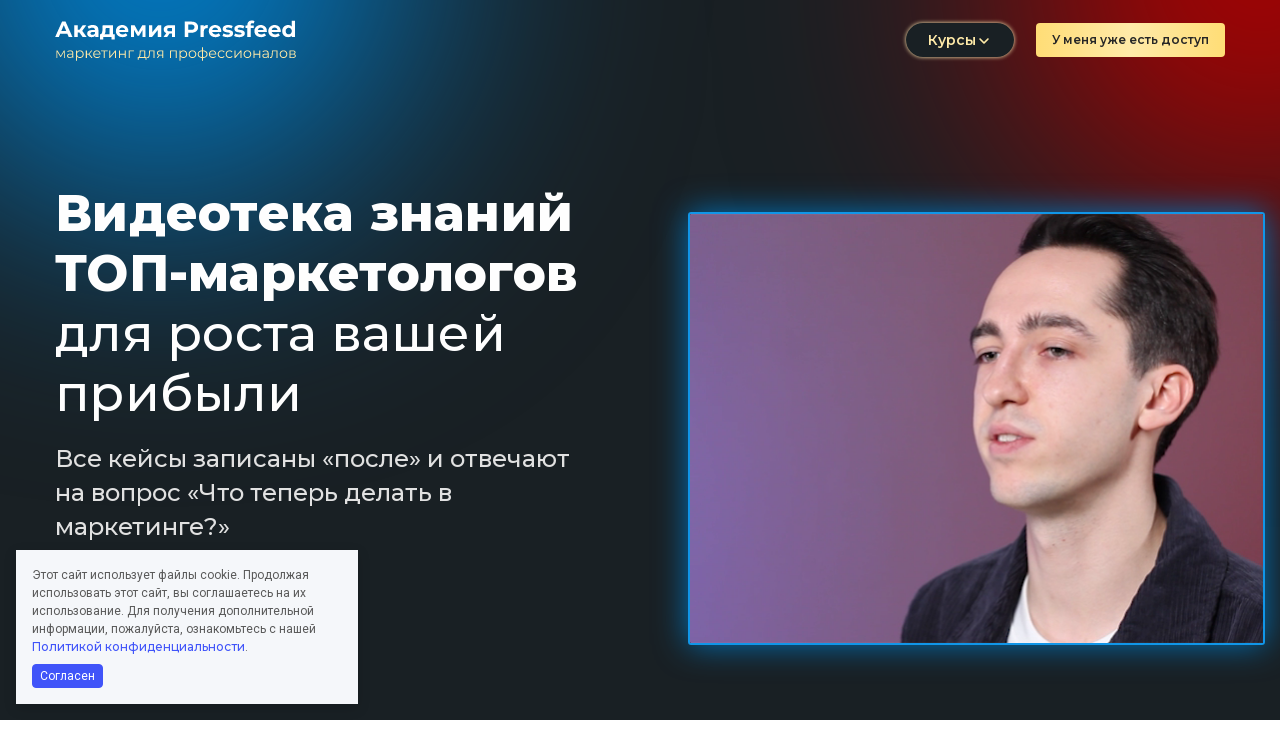

--- FILE ---
content_type: text/html; charset=UTF-8
request_url: https://academy.pressfeed.ru/?utm_param=pressfeed_site_block
body_size: 9717
content:
<!DOCTYPE html>
<html lang="ru">
  <head>
    <meta charset="UTF-8" />
    <meta
      name="viewport"
      content="width=device-width, user-scalable=no, initial-scale=1.0, maximum-scale=1.0, minimum-scale=1.0"
    />
    <link rel="icon" href="favicon.ico" />
    <meta http-equiv="X-UA-Compatible" content="ie=edge" />
    <title>Pressfeed. Академия</title>
    <link rel="stylesheet" href="landing-static/style.css" />
    <link rel="preconnect" href="https://fonts.googleapis.com" />
    <link rel="preconnect" href="https://fonts.gstatic.com" crossorigin />
    <link
      href="https://fonts.googleapis.com/css2?family=Montserrat:wght@500;600;700;800&display=swap"
      rel="stylesheet"
    />
    <link href="https://fonts.googleapis.com/css2?family=Roboto:wght@100..900&display=swap" rel="stylesheet">
    <script defer src="landing-static/defineWebComponents.js"></script>
    <script defer src="landing-static/script.js"></script>
    <script src="//code-ya.jivosite.com/widget/0DT1FRoOS7" async></script>
    <!-- Yandex.Metrika counter -->
    <script type="text/javascript" >
      (function(m,e,t,r,i,k,a){m[i]=m[i]||function(){(m[i].a=m[i].a||[]).push(arguments)};
        m[i].l=1*new Date();
        for (var j = 0; j < document.scripts.length; j++) {if (document.scripts[j].src === r) { return; }}
        k=e.createElement(t),a=e.getElementsByTagName(t)[0],k.async=1,k.src=r,a.parentNode.insertBefore(k,a)})
      (window, document, "script", "https://mc.yandex.ru/metrika/tag.js", "ym");

      ym(27035592, "init", {
        clickmap:true,
        trackLinks:true,
        accurateTrackBounce:true,
        webvisor:true,
        trackHash:true
      });
    </script>
    <noscript><div><img src="https://mc.yandex.ru/watch/27035592" style="position:absolute; left:-9999px;" alt="" /></div></noscript>
    <!-- /Yandex.Metrika counter -->
  </head>

  <body>
    <header class="header header-empty">
      <div class="container header-empty__container">
        <a href="/" class="logo--fix-me">
          <img src="landing-static/assets/logo.svg" alt="">
        </a>
        <button type="button" class="header-empty__menu-btn" onclick="toggleMobileNav()">
          <svg width="24" height="24" viewBox="0 0 24 24" fill="none" xmlns="http://www.w3.org/2000/svg">
            <path d="M3 12H21" stroke="currentColor" stroke-width="2" stroke-linecap="round" stroke-linejoin="round" />
            <path d="M3 6H21" stroke="currentColor" stroke-width="2" stroke-linecap="round" stroke-linejoin="round" />
            <path d="M3 18H21" stroke="currentColor" stroke-width="2" stroke-linecap="round" stroke-linejoin="round" />
          </svg>
        </button>
        <ul id="header-menu" class="header-empty__menu header-empty-menu">
          <li class="header-empty__courses-wrapper">
            <button class="header-empty__courses-btn">
              <span>Курсы</span>
              <svg width="16" height="16" viewBox="0 0 16 16" fill="none" xmlns="http://www.w3.org/2000/svg">
                <path
                  d="M4 7L8 11L12 7"
                  stroke="#FFEAA8"
                  stroke-width="1.5"
                  stroke-linecap="round"
                  stroke-linejoin="round"
                />
              </svg>
            </button>
            <div class="header-empty__courses-body">
              <a
                href="corpmedia.html?utm_source=academy&utm_medium=organic&utm_campaign=menu"
                class="header-empty__courses-item"
                target="_blank"
              >
                <img class="header-empty__courses-item-img" src="landing-static/assets/icCourses1.svg" alt="" />
                <div>
                  <div class="header-empty__courses-item-title">Курс от главреда Pressfeed.Журнал</div>
                  <div class="header-empty__courses-item-text">Как создать охватное бренд-медиа</div>
                </div>
              </a>
              <a
                href="publications.html?utm_source=academy&utm_medium=organic&utm_campaign=menu"
                class="header-empty__courses-item"
                target="_blank"
              >
                <img class="header-empty__courses-item-img" src="landing-static/assets/icCourses2.svg" alt="" />
                <div>
                  <div class="header-empty__courses-item-title">Экспресс-курс от Pressfeed</div>
                  <div class="header-empty__courses-item-text">Привлекаем клиентов бесплатно через СМИ</div>
                </div>
              </a>
<!--              <a-->
<!--                href="telegram.html?utm_source=academy&utm_medium=organic&utm_campaign=menu"-->
<!--                class="header-empty__courses-item"-->
<!--              >-->
<!--                <img class="header-empty__courses-item-img" src="landing-static/assets/icCourses3.svg" alt="" />-->
<!--                <div>-->
<!--                  <div class="header-empty__courses-item-title">Курс от Александра Литвинова</div>-->
<!--                  <div class="header-empty__courses-item-text">Как увеличить продажи с помощью Telegram</div>-->
<!--                </div>-->
<!--              </a>-->
              <a
                href="pr.html?utm_source=academy&utm_medium=organic&utm_campaign=menu"
                class="header-empty__courses-item"
              >
                <img class="header-empty__courses-item-img" src="landing-static/assets/icCourses4.svg" alt="" />
                <div>
                  <div class="header-empty__courses-item-title">Курс от Михаила Умарова</div>
                  <div class="header-empty__courses-item-text">Как внедрить эффективную систему оценки PR</div>
                </div>
              </a>
            </div>
          </li>
          <li class="header-empty-menu__item">
            <a class="header-empty__start-btn btn btn--yellow btn--sm" href="/signin">У меня уже есть доступ</a>
          </li>
          <li class="header-empty-menu__item">
            <button type="button" class="header-empty__close-btn" onclick="toggleMobileNav()">
              <svg width="24" height="24" viewBox="0 0 24 24" fill="none" xmlns="http://www.w3.org/2000/svg">
                <path
                  d="M4.92986 17.6569C4.53933 18.0474 4.53933 18.6806 4.92986 19.0711C5.32038 19.4617 5.95355 19.4617 6.34407 19.0711L12.0011 13.4141L17.6581 19.0711C18.0486 19.4617 18.6818 19.4617 19.0723 19.0711C19.4628 18.6806 19.4628 18.0474 19.0723 17.6569L13.4153 11.9999L19.072 6.34321C19.4625 5.95269 19.4625 5.31953 19.072 4.929C18.6815 4.53848 18.0483 4.53848 17.6578 4.929L12.0011 10.5857L6.34436 4.929C5.95384 4.53848 5.32067 4.53848 4.93015 4.929C4.53962 5.31953 4.53962 5.95269 4.93015 6.34321L10.5869 11.9999L4.92986 17.6569Z"
                  fill="currentColor"
                />
              </svg>
            </button>
          </li>
        </ul>
      </div>
    </header>
    <main class="main">
      <section class="welcome">
        <div class="container welcome__grid">
          <div class="welcome__text">
            <h1 class="title welcome__title" data-animate="fadeInLeft">
              <span class="welcome__title--bold">Видеотека знаний ТОП-маркетологов</span>
              для роста вашей прибыли
            </h1>
            <div class="welcome__description">
              Все кейсы записаны «после» и отвечают на вопрос «Что теперь делать в маркетинге?»
            </div>
<!--            <a href="/signup" class="btn btn&#45;&#45;yellow btn&#45;&#45;lg welcome__btn">Получить полный доступ</a>-->
          </div>
          <video
            loop
            muted
            autoplay
            preload="auto"
            src="landing-static/assets/main-video.mp4"
            poster="landing-static/assets/main-video-cover.png"
            class="welcome-video"
          ></video>
        </div>
      </section>
      <section id="specialists" class="specialists carousel">
        <div class="container">
          <h2 class="title specialists__title">
            Лучшие маркетологи страны
            <br />
            в одном месте
          </h2>
          <div class="specialists__wrapper carousel__wrapper">
            <div class="specialists__side specialists__side--left carousel__side-button carousel__side-button--left">
              <button class="specialists__side-button specialists__side-button--left">
                <svg width="30" height="30" viewBox="0 0 34 34" fill="none" xmlns="http://www.w3.org/2000/svg">
                  <path
                    d="M14.0006 9.11047L21.7784 16.8883L14.0006 24.666"
                    stroke="#FFFFFF"
                    stroke-width="3.11111"
                    stroke-linecap="round"
                    stroke-linejoin="round"
                  />
                </svg>
              </button>
            </div>
            <div class="specialists__side specialists__side--right carousel__side-button carousel__side-button--right">
              <button class="specialists__side-button specialists__side-button--right">
                <svg width="30" height="30" viewBox="0 0 34 34" fill="none" xmlns="http://www.w3.org/2000/svg">
                  <path
                    d="M14.0006 9.11047L21.7784 16.8883L14.0006 24.666"
                    stroke="#FFFFFF"
                    stroke-width="3.11111"
                    stroke-linecap="round"
                    stroke-linejoin="round"
                  />
                </svg>
              </button>
            </div>
            <div class="specialists__row carousel__row">
              <div class="specialists__item specialists-item carousel__item">
                <div class="specialists-item__video-container muted">
                  <video
                    class="specialists-item__video"
                    muted
                    loop
                    preload="auto"
                    src="landing-static/assets/stories/1.mp4"
                  ></video>
                </div>
                <div class="specialists-item__cover">
                  <img
                    class="specialists-item__img"
                    src="landing-static/assets/specialists/1_img.jpg"
                    draggable="false"
                    alt=""
                  />
                  <div class="specialists-item__caption">
                    <div class="specialists-item__title"> Как мы снимаем барьеры на «входе в продукт» </div>
                    <div class="specialists-item__author"> Анна Енютина </div>
                    <div class="specialists-item__line"></div>
                    <div class="specialists-item__company"> Avito </div>
                  </div>
                </div>
              </div>
              <div class="specialists__item specialists-item carousel__item">
                <div class="specialists-item__video-container muted">
                  <video
                    class="specialists-item__video"
                    muted
                    loop
                    preload="auto"
                    src="landing-static/assets/stories/2.mp4"
                  ></video>
                </div>
                <div class="specialists-item__cover">
                  <img
                    class="specialists-item__img"
                    src="landing-static/assets/specialists/2_img.jpg"
                    draggable="false"
                    alt=""
                  />
                  <div class="specialists-item__caption">
                    <div class="specialists-item__title"> Как запустить партнерский маркетинг </div>
                    <div class="specialists-item__author"> Евгения Михайлова </div>
                    <div class="specialists-item__line"></div>
                    <div class="specialists-item__company"> Skyeng </div>
                  </div>
                </div>
              </div>
              <div class="specialists__item specialists-item carousel__item">
                <div class="specialists-item__video-container muted">
                  <video
                    class="specialists-item__video"
                    muted
                    loop
                    preload="auto"
                    src="landing-static/assets/stories/3.mp4"
                  ></video>
                </div>
                <div class="specialists-item__cover">
                  <img
                    class="specialists-item__img"
                    src="landing-static/assets/specialists/3_img.jpg"
                    draggable="false"
                    alt=""
                  />
                  <div class="specialists-item__caption">
                    <div class="specialists-item__title"> Что позволяет медиа быть интересным для читателей </div>
                    <div class="specialists-item__author"> Тимур Тукаев </div>
                    <div class="specialists-item__line"></div>
                    <div class="specialists-item__company"> Skillbox Media </div>
                  </div>
                </div>
              </div>
              <div class="specialists__item specialists-item carousel__item">
                <div class="specialists-item__video-container muted">
                  <video
                    class="specialists-item__video"
                    muted
                    loop
                    preload="auto"
                    src="landing-static/assets/stories/4.mp4"
                  ></video>
                </div>
                <div class="specialists-item__cover">
                  <img
                    class="specialists-item__img"
                    src="landing-static/assets/specialists/4_img.jpg"
                    draggable="false"
                    alt=""
                  />
                  <div class="specialists-item__caption">
                    <div class="specialists-item__title">
                      Как мы перестроили маркетинговую стратегию <br />в кризис 2022
                    </div>
                    <div class="specialists-item__author"> Никита Мереминский </div>
                    <div class="specialists-item__line"></div>
                    <div class="specialists-item__company"> HeadHunter </div>
                  </div>
                </div>
              </div>
              <div class="specialists__item specialists-item carousel__item">
                <div class="specialists-item__video-container muted">
                  <video
                    class="specialists-item__video"
                    muted
                    loop
                    preload="auto"
                    src="landing-static/assets/stories/5.mp4"
                  ></video>
                </div>
                <div class="specialists-item__cover">
                  <img
                    class="specialists-item__img"
                    src="landing-static/assets/specialists/5_img.jpg"
                    draggable="false"
                    alt=""
                  />
                  <div class="specialists-item__caption">
                    <div class="specialists-item__title">
                      Как настроить retention маркетинг <br />и удерживать клиентов
                    </div>
                    <div class="specialists-item__author"> Марина Писаренко </div>
                    <div class="specialists-item__line"></div>
                    <div class="specialists-item__company"> Ешь Деревенское </div>
                  </div>
                </div>
              </div>
              <div class="specialists__item specialists-item carousel__item">
                <div class="specialists-item__video-container muted">
                  <video
                    class="specialists-item__video"
                    muted
                    loop
                    preload="auto"
                    src="landing-static/assets/stories/6.mp4"
                  ></video>
                </div>
                <div class="specialists-item__cover">
                  <img
                    class="specialists-item__img"
                    src="landing-static/assets/specialists/6_img.jpg"
                    draggable="false"
                    alt=""
                  />
                  <div class="specialists-item__caption">
                    <div class="specialists-item__title">
                      Telegram для бизнеса: контент, реклама, особенности площадки
                    </div>
                    <div class="specialists-item__author"> Георгий Лобушкин </div>
                    <div class="specialists-item__line"></div>
                    <div class="specialists-item__company"> Билайн </div>
                  </div>
                </div>
              </div>
              <div class="specialists__item specialists-item carousel__item">
                <div class="specialists-item__video-container muted">
                  <video
                    class="specialists-item__video"
                    muted
                    loop
                    preload="auto"
                    src="landing-static/assets/stories/7.mp4"
                  ></video>
                </div>
                <div class="specialists-item__cover">
                  <img
                    class="specialists-item__img"
                    src="landing-static/assets/specialists/7_img.jpg"
                    draggable="false"
                    alt=""
                  />
                  <div class="specialists-item__caption">
                    <div class="specialists-item__title"> Почему сегодня контент — главное для любой компании </div>
                    <div class="specialists-item__author"> Антон Володькин </div>
                    <div class="specialists-item__line"></div>
                    <div class="specialists-item__company"> Wink </div>
                  </div>
                </div>
              </div>
              <div class="specialists__item specialists-item carousel__item">
                <div class="specialists-item__video-container muted">
                  <video
                    class="specialists-item__video"
                    muted
                    loop
                    preload="auto"
                    src="landing-static/assets/stories/8.mp4"
                  ></video>
                </div>
                <div class="specialists-item__cover">
                  <img
                    class="specialists-item__img"
                    src="landing-static/assets/specialists/8_img.jpg"
                    draggable="false"
                    alt=""
                  />
                  <div class="specialists-item__caption">
                    <div class="specialists-item__title"> Как построить продвижение экспертов <br />в IT-компании </div>
                    <div class="specialists-item__author"> Наталья Губарева </div>
                    <div class="specialists-item__line"></div>
                    <div class="specialists-item__company"> Яндекс </div>
                  </div>
                </div>
              </div>
              <div class="specialists__item specialists-item carousel__item">
                <div class="specialists-item__video-container muted">
                  <video
                    class="specialists-item__video"
                    muted
                    loop
                    preload="auto"
                    src="landing-static/assets/stories/9.mp4"
                  ></video>
                </div>
                <div class="specialists-item__cover">
                  <img
                    class="specialists-item__img"
                    src="landing-static/assets/specialists/9_img.jpg"
                    draggable="false"
                    alt=""
                  />
                  <div class="specialists-item__caption">
                    <div class="specialists-item__title">
                      Как настроить премаркетинг <br />и прогреть аудиторию перед стартом продаж
                    </div>
                    <div class="specialists-item__author"> Анастасия Шумилова </div>
                    <div class="specialists-item__line"></div>
                    <div class="specialists-item__company"> МИФ </div>
                  </div>
                </div>
              </div>
              <div class="specialists__item specialists-item carousel__item">
                <div class="specialists-item__video-container muted">
                  <video
                    class="specialists-item__video"
                    muted
                    loop
                    preload="auto"
                    src="landing-static/assets/stories/10.mp4"
                  ></video>
                </div>
                <div class="specialists-item__cover">
                  <img
                    class="specialists-item__img"
                    src="landing-static/assets/specialists/10_img.jpg"
                    draggable="false"
                    alt=""
                  />
                  <div class="specialists-item__caption">
                    <div class="specialists-item__title">
                      Маркетинг <br />e-commerce: <br />как в кризис увеличить транзакции <br />на 50%
                    </div>
                    <div class="specialists-item__author"> Анастасия Иванова </div>
                    <div class="specialists-item__line"></div>
                    <div class="specialists-item__company"> Ярмарка Мастеров </div>
                  </div>
                </div>
              </div>
              <div class="specialists__item specialists-item carousel__item">
                <div class="specialists-item__video-container muted">
                  <video
                    class="specialists-item__video"
                    muted
                    loop
                    preload="auto"
                    src="landing-static/assets/stories/11.mp4"
                  ></video>
                </div>
                <div class="specialists-item__cover">
                  <img
                    class="specialists-item__img"
                    src="landing-static/assets/specialists/11_img.jpg"
                    draggable="false"
                    alt=""
                  />
                  <div class="specialists-item__caption">
                    <div class="specialists-item__title">
                      Блог для бизнеса: как мы сделали блог <br />SEO-бустером <br />для сайта
                    </div>
                    <div class="specialists-item__author"> Ирина Шамина </div>
                    <div class="specialists-item__line"></div>
                    <div class="specialists-item__company"> 1PS.RU </div>
                  </div>
                </div>
              </div>
              <div class="specialists__item specialists-item carousel__item">
                <div class="specialists-item__video-container muted">
                  <video
                    class="specialists-item__video"
                    muted
                    loop
                    preload="auto"
                    src="landing-static/assets/stories/12.mp4"
                  ></video>
                </div>
                <div class="specialists-item__cover">
                  <img
                    class="specialists-item__img"
                    src="landing-static/assets/specialists/12_img.jpg"
                    draggable="false"
                    alt=""
                  />
                  <div class="specialists-item__caption">
                    <div class="specialists-item__title"> Как внедрить продуктовый маркетинг, <br />если вы не IT </div>
                    <div class="specialists-item__author"> Алексей Шевчук </div>
                    <div class="specialists-item__line"></div>
                    <div class="specialists-item__company"> Контур </div>
                  </div>
                </div>
              </div>
            </div>
          </div>
        </div>
      </section>
      <section class="directions">
        <div class="container">
          <h2 class="title directions__title">
            Применяйте антикризисные решения в самых трендовых направлениях маркетинга
          </h2>
          <ul class="directions__list">
            <li class="directions__item">Бренд-медиа</li>
            <li class="directions__item">Influence-маркетинг</li>
            <li class="directions__item">Комьюнити-маркетинг</li>
            <li class="directions__item">Стратегия</li>
            <li class="directions__item">Контент-маркетинг</li>
            <li class="directions__item">Публикации в СМИ</li>
            <li class="directions__item">Дистрибуция контента</li>
            <li class="directions__item">PR</li>
            <li class="directions__item">E-mail-маркетинг</li>
            <li class="directions__item">SEO</li>
            <li class="directions__item">Журналистика</li>
            <li class="directions__item">Перформанс</li>
            <li class="directions__item">Креатив</li>
            <li class="directions__item">Продвижение бизнеса</li>
            <li class="directions__item">Партнерский маркетинг</li>
            <li class="directions__item">Telegram</li>
            <li class="directions__item">YouTube</li>
            <li class="directions__item">Retention</li>
            <li class="directions__item">Продуктовый маркетинг</li>
            <li class="directions__item">Сегментация</li>
            <li class="directions__item">Growth маркетинг</li>
            <li class="directions__item">Личный бренд</li>
            <li class="directions__item">Яндекс.Дзен</li>
            <li class="directions__item">SMM</li>
            <li class="directions__item">Аналитика</li>
            <li class="directions__item">UX-тексты</li>
          </ul>
        </div>
      </section>
      <section id="advantages" class="advantages">
        <div class="container">
          <div class="advantages-item">
            <div class="advantages-item__text">
              <h3 class="advantages-item__heading">Новости маркетинга, продвижения и PR в тематическом сообществе</h3>
              <div class="advantages-item__description">
                Изучайте опыт лидеров, внедряйте в свои практики и получайте результаты.
              </div>
            </div>
            <div class="advantages-item__image-wrapper">
              <div class="advantages-item__border advantages-item__border--blue"></div>
              <picture>
                <source
                  media="(max-width: 599px)"
                  srcset="landing-static/assets/advantage_1_300.png, landing-static/assets/advantage_1_300_2x.png 2x"
                />
                <source
                  media="(max-width: 959px)"
                  srcset="landing-static/assets/advantage_1_490.png, landing-static/assets/advantage_1_490_2x.png 2x"
                />
                <source srcset="landing-static/assets/advantage_1.png, landing-static/assets/advantage_1_2x.png 2x" />
                <img
                  class="advantages-item__image"
                  srcset="landing-static/assets/advantage_1.png"
                  data-animate="advantageTranslateTopLeft"
                  alt=""
                />
              </picture>
            </div>
          </div>
          <!-- <div class="advantages-item">
          <div class="advantages-item__image-wrapper">
            <div class="advantages-item__border advantages-item__border--red"></div>
            <picture>
              <source media="(max-width: 599px)"
                srcset="landing-static/assets/advantage_2_300.png, landing-static/assets/advantage_2_300_2x.png 2x">
              <source media="(max-width: 959px)"
                srcset="landing-static/assets/advantage_2_490.png, landing-static/assets/advantage_2_490_2x.png 2x">
              <source srcset="landing-static/assets/advantage_2.png, landing-static/assets/advantage_2_2x.png 2x">
              <img class="advantages-item__image" srcset="landing-static/assets/advantage_2.png"
                data-animate="advantageTranslateTopRight" alt="">
            </picture>
          </div>
          <div class="advantages-item__text">
            <h3 class="advantages-item__heading">
              Еженедельные вебинары и митапы
            </h3>
            <div class="advantages-item__description">
              Участвуйте в онлайн-ивентах по темам, которые вы сами выбрали голосованием.
            </div>
          </div>
        </div> -->
          <div class="advantages-item">
            <div class="advantages-item__image-wrapper">
              <div class="advantages-item__border advantages-item__border--blue"></div>
              <picture>
                <source
                  media="(max-width: 599px)"
                  srcset="landing-static/assets/advantage_3_300.png, landing-static/assets/advantage_3_300_2x.png 2x"
                />
                <source
                  media="(max-width: 959px)"
                  srcset="landing-static/assets/advantage_3_490.png, landing-static/assets/advantage_3_490_2x.png 2x"
                />
                <source srcset="landing-static/assets/advantage_3.png, landing-static/assets/advantage_3_2x.png 2x" />
                <img
                  class="advantages-item__image"
                  srcset="landing-static/assets/advantage_3.png"
                  data-animate="advantageTranslateTopRight"
                  alt=""
                />
              </picture>
            </div>
            <div class="advantages-item__text">
              <h3 class="advantages-item__heading">Дополнительные обучающие материалы</h3>
              <div class="advantages-item__description">
                Видео содержат гайды, схемы, ссылки на полезные материалы.
              </div>
            </div>
          </div>
        </div>
      </section>
      <section class="best">
        <div class="container">
          <h2 class="title best__title">Учитесь у лучших</h2>
          <div class="best-inner">
            <picture>
              <source media="(max-width: 599px)" srcset="landing-static/assets/best/Litres_73.png" />
              <source media="(max-width: 959px)" srcset="landing-static/assets/best/Litres_122.png" />
              <img class="best-inner__img" srcset="landing-static/assets/best/Litres.png" alt="Литрес" />
            </picture>
            <picture>
              <source media="(max-width: 599px)" srcset="landing-static/assets/best/Avito_91.png" />
              <source media="(max-width: 959px)" srcset="landing-static/assets/best/Avito_152.png" />
              <img class="best-inner__img" srcset="landing-static/assets/best/Avito.png" alt="Авито" />
            </picture>
            <picture>
              <source media="(max-width: 599px)" srcset="landing-static/assets/best/Skillbox_74.png" />
              <source media="(max-width: 959px)" srcset="landing-static/assets/best/Skillbox_122.png" />
              <img class="best-inner__img" srcset="landing-static/assets/best/Skillbox.png" alt="Skillbox" />
            </picture>
            <picture>
              <source media="(max-width: 599px)" srcset="landing-static/assets/best/Zen_121.png" />
              <source media="(max-width: 959px)" srcset="landing-static/assets/best/Zen_203.png" />
              <img class="best-inner__img" srcset="landing-static/assets/best/Zen.png" alt="Яндекс.Дзен" />
            </picture>
            <picture>
              <source media="(max-width: 599px)" srcset="landing-static/assets/best/Texterra_75.png" />
              <source media="(max-width: 959px)" srcset="landing-static/assets/best/Texterra_126.png" />
              <img class="best-inner__img" srcset="landing-static/assets/best/Texterra.png" alt="TexTerra" />
            </picture>
            <picture>
              <source media="(max-width: 599px)" srcset="landing-static/assets/best/hh_31.png" />
              <source media="(max-width: 959px)" srcset="landing-static/assets/best/hh_52.png" />
              <img class="best-inner__img" srcset="landing-static/assets/best/hh.png" alt="HeadHunter" />
            </picture>
            <picture>
              <source media="(max-width: 599px)" srcset="landing-static/assets/best/Utkonos_91.png" />
              <source media="(max-width: 959px)" srcset="landing-static/assets/best/Utkonos_153.png" />
              <img class="best-inner__img" srcset="landing-static/assets/best/Utkonos.png" alt="Утконос" />
            </picture>
            <picture>
              <source media="(max-width: 599px)" srcset="landing-static/assets/best/Unisender_129.png" />
              <source media="(max-width: 959px)" srcset="landing-static/assets/best/Unisender_216.png" />
              <img class="best-inner__img" srcset="landing-static/assets/best/Unisender.png" alt="Unisender" />
            </picture>
            <picture>
              <source media="(max-width: 599px)" srcset="landing-static/assets/best/vk_131.png" />
              <source media="(max-width: 959px)" srcset="landing-static/assets/best/vk_220.png" />
              <img class="best-inner__img" srcset="landing-static/assets/best/vk.png" alt="Vk" />
            </picture>
            <picture>
              <source media="(max-width: 599px)" srcset="landing-static/assets/best/Beeline_100.png" />
              <source media="(max-width: 959px)" srcset="landing-static/assets/best/Beeline_167.png" />
              <img class="best-inner__img" srcset="landing-static/assets/best/Beeline.png" alt="Билайн" />
            </picture>
            <picture>
              <source media="(max-width: 599px)" srcset="landing-static/assets/best/vc_31.png" />
              <source media="(max-width: 959px)" srcset="landing-static/assets/best/vc_51.png" />
              <img class="best-inner__img" srcset="landing-static/assets/best/vc.png" alt="vc.ru" />
            </picture>
            <picture>
              <source media="(max-width: 599px)" srcset="landing-static/assets/best/Rusbase_102.png" />
              <source media="(max-width: 959px)" srcset="landing-static/assets/best/Rusbase_172.png" />
              <img class="best-inner__img" srcset="landing-static/assets/best/Rusbase.png" alt="Rusbase" />
            </picture>
            <picture>
              <source media="(max-width: 599px)" srcset="landing-static/assets/best/Skyeng_116.png" />
              <source media="(max-width: 959px)" srcset="landing-static/assets/best/Skyeng_194.png" />
              <img class="best-inner__img" srcset="landing-static/assets/best/Skyeng.png" alt="Skyeng" />
            </picture>
            <picture>
              <source media="(max-width: 599px)" srcset="landing-static/assets/best/Kontur_67.png" />
              <source media="(max-width: 959px)" srcset="landing-static/assets/best/Kontur_112.png" />
              <img class="best-inner__img" srcset="landing-static/assets/best/Kontur.png" alt="Контур" />
            </picture>
            <picture>
              <source media="(max-width: 599px)" srcset="landing-static/assets/best/Klerk_70.png" />
              <source media="(max-width: 959px)" srcset="landing-static/assets/best/Klerk_116.png" />
              <img class="best-inner__img klerk" srcset="landing-static/assets/best/Klerk.png" alt="Клерк" />
            </picture>
            <picture>
              <source media="(max-width: 599px)" srcset="landing-static/assets/best/supersport_98.png" />
              <source media="(max-width: 959px)" srcset="landing-static/assets/best/supersport_164.png" />
              <img
                class="best-inner__img supersport"
                srcset="landing-static/assets/best/supersport.png"
                alt="I Love Supersport"
              />
            </picture>
            <picture>
              <source media="(max-width: 599px)" srcset="landing-static/assets/best/Тинькофф_2.png" />
              <source media="(max-width: 959px)" srcset="landing-static/assets/best/Тинькофф_1.png" />
              <img class="best-inner__img" srcset="landing-static/assets/best/Тинькофф.png" alt="Тинькофф" />
            </picture>
            <picture>
              <source media="(max-width: 599px)" srcset="landing-static/assets/best/Brand_alalytics_2.png" />
              <source media="(max-width: 959px)" srcset="landing-static/assets/best/Brand_alalytics_1.png" />
              <img
                class="best-inner__img"
                srcset="landing-static/assets/best/Brand_alalytics.png"
                alt="Brand alalytics"
              />
            </picture>
            <picture>
              <source media="(max-width: 599px)" srcset="landing-static/assets/best/Forbes_2.png" />
              <source media="(max-width: 959px)" srcset="landing-static/assets/best/Forbes_1.png" />
              <img class="best-inner__img" srcset="landing-static/assets/best/Forbes.png" alt="Forbes" />
            </picture>
            <picture>
              <source media="(max-width: 599px)" srcset="landing-static/assets/best/Wink_2.png" />
              <source media="(max-width: 959px)" srcset="landing-static/assets/best/Wink_1.png" />
              <img class="best-inner__img" srcset="landing-static/assets/best/Wink.png" alt="Wink" />
            </picture>
            <picture>
              <source media="(max-width: 599px)" srcset="landing-static/assets/best/Uchi.ru_2.png" />
              <source media="(max-width: 959px)" srcset="landing-static/assets/best/Uchi.ru_1.png" />
              <img class="best-inner__img" srcset="landing-static/assets/best/Uchi.ru.png" alt="Uchi" />
            </picture>
            <picture>
              <source media="(max-width: 599px)" srcset="landing-static/assets/best/Level_travel_2.png" />
              <source media="(max-width: 959px)" srcset="landing-static/assets/best/Level_travel_1.png" />
              <img class="best-inner__img" srcset="landing-static/assets/best/Level_travel.png" alt="Level_travel" />
            </picture>
            <picture>
              <source media="(max-width: 599px)" srcset="landing-static/assets/best/Миф_2.png" />
              <source media="(max-width: 959px)" srcset="landing-static/assets/best/Миф_1.png" />
              <img class="best-inner__img" srcset="landing-static/assets/best/Миф.png" alt="Миф" />
            </picture>
            <picture>
              <source media="(max-width: 599px)" srcset="landing-static/assets/best/Нетология_2.png" />
              <source media="(max-width: 959px)" srcset="landing-static/assets/best/Нетология_1.png" />
              <img class="best-inner__img" srcset="landing-static/assets/best/Нетология.png" alt="Нетология" />
            </picture>
            <picture>
              <source media="(max-width: 599px)" srcset="landing-static/assets/best/EventyOn_2.png" />
              <source media="(max-width: 959px)" srcset="landing-static/assets/best/EventyOn_1.png" />
              <img class="best-inner__img" srcset="landing-static/assets/best/EventyOn.png" alt="EventyOn" />
            </picture>
            <picture>
              <source media="(max-width: 599px)" srcset="landing-static/assets/best/KFC_2.png" />
              <source media="(max-width: 959px)" srcset="landing-static/assets/best/KFC_1.png" />
              <img class="best-inner__img" srcset="landing-static/assets/best/KFC.png" alt="KFC" />
            </picture>
          </div>
<!--          <div class="best__btn-container">-->
<!--            <a href="/signup" class="btn btn&#45;&#45;yellow btn&#45;&#45;lg">Получить доступ к видеотеке</a>-->
<!--          </div>-->
        </div>
      </section>

<!--      <section class="tariffs">-->
<!--        <div class="container">-->
<!--          <h2 class="title tariffs__title">Тариф</h2>-->
<!--          <div class="tariff-item" data-animate="fadeInUp">-->
<!--            <div>-->
<!--              <div class="tariff-item__name">Вечный доступ</div>-->
<!--              <ul class="tariff-item__advantages">-->
<!--                <li>Доступ к 100+ кейсов и интервью ТОП-маркетологов</li>-->
<!--                <li>Более 50 часов эксклюзивных видео 2022-2023 года записи</li>-->
<!--                <li>Дополнительные материалы к видео, предоставленные спикерами</li>-->
<!--                <li>40% скидка на все курсы Академии Pressfeed</li>-->
<!--                <li>Доступ в видеотеку без ограничения по времени</li>-->
<!--              </ul>-->
<!--            </div>-->
<!--            <div class="tariff-item__divider"></div>-->
<!--            <div>-->
<!--              <div class="tariff-item__price"><s>10 990 ₽</s> 7 990 ₽</div>-->
<!--              <a href="/signup" class="tariff-item__btn btn btn&#45;&#45;yellow btn&#45;&#45;lg">Подключить</a>-->
<!--              <div class="tariff-item__bottom-text">-->
<!--                Хотите выставить счет на юр.лицо? Напишите нам на-->
<!--                <br />-->
<!--                <a href="mailto:academy@pressfeed.ru">academy@pressfeed.ru</a>-->
<!--              </div>-->
<!--            </div>-->
<!--          </div>-->
<!--        </div>-->
<!--      </section>-->
      <section id="faq" class="faq">
        <div class="container">
          <h2 class="title faq__title">FAQ</h2>
          <pf-collapse class="collapse">
            <a class="collapse__title">Что входит в видеотеку?</a>
            <article class="collapse__text">
              <p>
                100+ видео о лучших маркетинговых решениях, которые применили ведущие компании в кризисных 2022-2023
                годах. Это составляет более 50 часов эксклюзивной информации из первых рук.
              </p>
            </article>
          </pf-collapse>
          <pf-collapse class="collapse">
            <a class="collapse__title">Как получить бессрочный доступ?</a>
            <article class="collapse__text">
              <p>
                После оплаты тарифа «Вечный доступ» вам будет предоставлен вход на специальную платформу, где размещены
                видео. Доступ без ограничения по времени, изучать можно в удобном для вас режиме.
              </p>
            </article>
          </pf-collapse>
          <pf-collapse class="collapse">
            <a class="collapse__title">Что ещё есть на платформе?</a>
            <article class="collapse__text">
              <p>
                Каждое видео содержит дополнительные материалы, которые предоставляются спикером и расширяют освещаемую
                тему.
              </p>
            </article>
          </pf-collapse>
          <pf-collapse class="collapse">
            <a class="collapse__title">Какие бонусы я получаю при оплате доступа к видеотеке?</a>
            <article class="collapse__text">
              <div>
                Вы получаете 40% скидку на все курсы Академии Pressfeed:
                <p
                  ><a
                    style="color: #fff; text-decoration: underline"
                    href="https://academy.pressfeed.ru/pr.html?utm_source=academy&utm_medium=organic&utm_campaign=faq"
                    target="_blank"
                    >Как внедрить эффективную систему оценки PR и доказать его влияние на успехи бизнеса</a
                  ></p
                >
                <p
                  ><a
                    style="color: #fff; text-decoration: underline"
                    href="https://academy.pressfeed.ru/publications_1.html?utm_source=academy&utm_medium=organic&utm_campaign=faq"
                    target="_blank"
                    >Как привлекать тёплых и лояльных клиентов бесплатно с помощью публикаций в СМИ</a
                  ></p
                >
                <p
                  ><a
                    style="color: #fff; text-decoration: underline"
                    href="https://academy.pressfeed.ru/corpmedia.html?utm_source=academy&utm_medium=organic&utm_campaign=faq"
                    target="_blank"
                    >Как создать блог компании</a
                  ></p
                >
<!--                <p-->
<!--                  ><a-->
<!--                    style="color: #fff; text-decoration: underline"-->
<!--                    href="https://academy.pressfeed.ru/telegram.html?utm_source=academy&utm_medium=organic&utm_campaign=faq"-->
<!--                    target="_blank"-->
<!--                    >Как бизнесу увеличить продажи с помощью Telegram</a-->
<!--                  ></p-->
<!--                >-->
              </div>
            </article>
          </pf-collapse>
        </div>
      </section>
      <section class="tg-subscribe">
        <div class="container tg-subscribe__container">
          <h2 class="tg-subscribe__title">Новое о продвижении услуг и продуктов в Telegram канале сервиса Pressfeed</h2>
          <div class="tg-subscribe__btn-container">
            <a href="https://t.me/pressfeed" class="btn btn--yellow btn--lg tg-subscribe__btn">Подписаться</a>
          </div>
        </div>
        <div class="tg-subscribe__decor" data-animate="fadeInUp">
          <img src="landing-static/assets/tg-subscribe-decor.png" alt="" />
        </div>
      </section>
      <div class="__pre-dark"></div>
      <footer class="footer ds-font">
        <div class="footer-container">
          <div class="footer-main">
            <div>
              <img class="footer-logo footer-hide-on-dark" src="landing-static/assets/footer-logo.svg" alt="" />
              <img class="footer-logo footer-show-on-dark" src="landing-static/assets/footer-logo-dark.svg" alt="" />
              <div class="footer-lead">Задайте нам вопрос</div>
              <div class="footer-contacts">
                <a class="footer-contacts-item" href="tel:+7-495-109-35-89">+7 495 109-35-89</a>
                <a class="footer-contacts-item" href="mailto:sales@pressfeed.ru">sales@pressfeed.ru</a>
              </div>
              <div class="footer-socials">
                <a href="https://vk.com/prsfd" target="_blank">
                  <img class="footer-hide-on-dark" src="landing-static/assets/footer-icon-vk.svg" alt="" />
                  <img class="footer-show-on-dark" src="landing-static/assets/footer-icon-vk-dark.svg" alt="" />
                </a>
                <a href="https://t.me/pressfeed" target="_blank">
                  <img class="footer-hide-on-dark" src="landing-static/assets/footer-icon-tg.svg" alt="" />
                  <img class="footer-show-on-dark" src="landing-static/assets/footer-icon-tg-dark.svg" alt="" />
                </a>
                <a href="https://tenchat.ru/0806444" target="_blank">
                  <img class="footer-hide-on-dark" src="landing-static/assets/footer-icon-tc.svg" alt="" />
                  <img class="footer-show-on-dark" src="landing-static/assets/footer-icon-tc-dark.svg" alt="" />
                </a>
                <a href="https://zen.yandex.ru/news.pressfeed.ru" target="_blank">
                  <img class="footer-hide-on-dark" src="landing-static/assets/footer-icon-yz.svg" alt="" />
                  <img class="footer-show-on-dark" src="landing-static/assets/footer-icon-yz-dark.svg" alt="" />
                </a>
              </div>
              <div class="footer-lead">Скачать приложение Pressfeed</div>
              <div class="footer-mobile-apps">
                <a class="footer-mobile-apps-item" href="https://play.google.com/store/apps/details?id=ru.pressfeed.mobile" target="_blank">
                  <img src="landing-static/assets/footer-google-play.svg" alt="" />
                </a>
                <a class="footer-mobile-apps-item" href="https://apps.apple.com/ru/app/id1569398270" target="_blank">
                  <img src="landing-static/assets/footer-app-store.svg" alt="" />
                </a>
              </div>
              <img class="footer-qr" src="landing-static/assets/footer-qrcode.svg" alt="" />
            </div>
            <div class="footer-nav">
              <div class="footer-md-hide">
                <div class="footer-block">
                  <div class="footer-block-title">Тарифы и услуги</div>
                  <div class="footer-block-body">
                    <a class="footer-block-link footer-block-link-with-promo" href="/s-plans#pro" target="_blank">
                      <span>PRO-Аккаунт</span>
                      <div class="footer-promo-percents">до — 20%</div>
                    </a>
                    <a class="footer-block-link" href="/s-plans#curator" target="_blank">PR-Ассистент</a>
                    <a class="footer-block-link" href="/s-plans#vp" target="_blank">PR под ключ</a>
                    <a class="footer-block-link" href="/s-plans#releases" target="_blank">Пресс-релизы</a>
                    <a class="footer-block-link" href="/s-plans#seo" target="_blank">SEO-статьи</a>
                    <a class="footer-block-link" href="/s-plans#ads" target="_blank">Реклама</a>
                  </div>
                </div>
                <div class="footer-block">
                  <div class="footer-block-title">PR Ассистент</div>
                  <div class="footer-block-body">
                    <a class="footer-block-link" href="/curator?utm_param=service_down_block" target="_blank">Куратор Pressfeed</a>
                    <a class="footer-block-link" href="/lawyers?utm_param=service_down_block" target="_blank">Экспертные публикации в СМИ для юристов</a>
                    <a class="footer-block-link" href="/it?utm_param=service_down_block" target="_blank">Экспертные публикации в СМИ для IT&#8209;компаний</a>
                  </div>
                </div>
                <div class="footer-block footer-lg-show">
                  <div class="footer-block-title">Пресс-релизы</div>
                  <div class="footer-block-body">
                    <a class="footer-block-link" href="/releases?utm_param=service_down_block" target="_blank">Пресс-релизы компаний</a>
                    <a class="footer-block-link" href="/mailing-press-releases?utm_param=service_down_block" target="_blank">Рассылка пресс-релизов</a>
                  </div>
                </div>
              </div>
              <div class="footer-md-hide">
                <div class="footer-block">
                  <div class="footer-block-title">PR под ключ</div>
                  <div class="footer-block-body">
                    <a class="footer-block-link" href="/vp?utm_param=service_down_block" target="_blank">PR под ключ для всех</a>
                    <a class="footer-block-link" href="/pr-psychologists?utm_param=service_down_block" target="_blank">PR под ключ для психологов и коучей</a>
                    <a class="footer-block-link" href="/pr-medical?utm_param=service_down_block" target="_blank">PR под ключ для клиник и врачей</a>
                    <a class="footer-block-link" href="/press-releases?utm_param=service_down_block" target="_blank">Пресс-релизы под ключ</a>
                    <a class="footer-block-link" href="/seo?utm_param=service_down_block" target="_blank">SEO-продвижение статей</a>
                    <a class="footer-block-link" href="/talent_visa?utm_param=service_down_block" target="_blank">Виза талантов</a>
                    <a class="footer-block-link" href="/pr-smi?utm_param=service_down_block" target="_blank">Публикации в топовых СМИ</a>
                  </div>
                </div>
                <div class="footer-block footer-lg-hide">
                  <div class="footer-block-title">Пресс-релизы</div>
                  <div class="footer-block-body">
                    <a class="footer-block-link" href="/releases?utm_param=service_down_block" target="_blank">Пресс-релизы компаний</a>
                    <a class="footer-block-link" href="/mailing-press-releases?utm_param=service_down_block" target="_blank">Рассылка пресс-релизов</a>
                  </div>
                </div>
                <div class="footer-block footer-lg-show">
                  <div class="footer-block-title">Клиентам</div>
                  <div class="footer-block-body">
                    <a class="footer-block-link" href="/s-jours.html?utm_param=service_down_block" target="_blank">Журналистам</a>
                    <a class="footer-block-link" href="/s-experts.html?utm_param=service_down_block" target="_blank">Экспертам</a>
                  </div>
                </div>
                <div class="footer-block footer-lg-show">
                  <div class="footer-block-title">База знаний</div>
                  <div class="footer-block-body">
                    <a class="footer-block-link" href="https://news.pressfeed.ru?utm_param=service_down_block" target="_blank">Pressfeed. Журнал</a>
                    <a class="footer-block-link" href="/s-books.html?utm_param=service_down_block" target="_blank">Бесплатные книги</a>
                    <a class="footer-block-link" href="/s-webinars.html?utm_param=service_down_block" target="_blank">Курсы Академии Pressfeed</a>
                    <a class="footer-block-link" href="/s-podcasts.html?utm_param=service_down_block" target="_blank">Подкасты</a>
                    <a class="footer-block-link" href="/s-cases.html?utm_param=service_down_block" target="_blank">Кейсы</a>
                    <a class="footer-block-link" href="/faq.html?utm_param=service_down_block" target="_blank">Вопросы и ответы</a>
                  </div>
                </div>
              </div>
              <div class="footer-md-hide">
                <div class="footer-block footer-lg-hide">
                  <div class="footer-block-title">Клиентам</div>
                  <div class="footer-block-body">
                    <a class="footer-block-link" href="/s-jours.html?utm_param=service_down_block" target="_blank">Журналистам</a>
                    <a class="footer-block-link" href="/s-experts.html?utm_param=service_down_block" target="_blank">Экспертам</a>
                  </div>
                </div>
                <div class="footer-block footer-lg-hide">
                  <div class="footer-block-title">База знаний</div>
                  <div class="footer-block-body">
                    <a class="footer-block-link" href="https://news.pressfeed.ru?utm_param=service_down_block" target="_blank">Pressfeed. Журнал</a>
                    <a class="footer-block-link" href="/s-books.html?utm_param=service_down_block" target="_blank">Бесплатные книги</a>
                    <a class="footer-block-link" href="/s-webinars.html?utm_param=service_down_block" target="_blank">Курсы Академии Pressfeed</a>
                    <a class="footer-block-link" href="/s-podcasts.html?utm_param=service_down_block" target="_blank">Подкасты</a>
                    <a class="footer-block-link" href="/s-cases.html?utm_param=service_down_block" target="_blank">Кейсы</a>
                    <a class="footer-block-link" href="/faq.html?utm_param=service_down_block" target="_blank">Вопросы и ответы</a>
                  </div>
                </div>
              </div>
              <div class="footer-md-show">
                <pf-collapse class="collapse footer-collapse">
                  <a class="collapse__title footer-collapse-title">
                    <span>Тарифы и услуги</span>
                    <svg style="" width="24" height="24" viewBox="0 0 24 24" fill="none" xmlns="http://www.w3.org/2000/svg">
                      <path d="M12 11L7.22868 15.3376C6.82445 15.705 6.20011 15.6801 5.82647 15.2816L5.69254 15.1387C5.31147 14.7322 5.3361 14.0927 5.74731 13.7167L11.3252 8.61693C11.7073 8.26764 12.2927 8.26764 12.6748 8.61693L18.2527 13.7167C18.6639 14.0927 18.6885 14.7322 18.3075 15.1387L18.1735 15.2816C17.7999 15.6801 17.1756 15.705 16.7713 15.3376L12 11Z" fill="currentColor" />
                    </svg>
                  </a>
                  <article class="collapse__text footer-collapse-body">
                    <a class="footer-collapse-item footer-block-link-with-promo" href="/s-plans#pro" target="_blank">
                      <span>PRO-Аккаунт</span>
                      <div class="footer-promo-percents">до — 20%</div>
                    </a>
                    <a class="footer-collapse-item" href="/s-plans#curator" target="_blank">PR-Ассистент</a>
                    <a class="footer-collapse-item" href="/s-plans#vp" target="_blank">PR под ключ</a>
                    <a class="footer-collapse-item" href="/s-plans#releases" target="_blank">Пресс-релизы</a>
                    <a class="footer-collapse-item" href="/s-plans#seo" target="_blank">SEO-статьи</a>
                    <a class="footer-collapse-item" href="/s-plans#ads" target="_blank">Реклама</a>
                  </article>
                </pf-collapse>
                <pf-collapse class="collapse footer-collapse">
                  <div class="collapse__title footer-collapse-title" data-toggle="collapse" href="#footer-5">
                    <span>PR Ассистент</span>
                    <svg style="" width="24" height="24" viewBox="0 0 24 24" fill="none" xmlns="http://www.w3.org/2000/svg">
                      <path d="M12 11L7.22868 15.3376C6.82445 15.705 6.20011 15.6801 5.82647 15.2816L5.69254 15.1387C5.31147 14.7322 5.3361 14.0927 5.74731 13.7167L11.3252 8.61693C11.7073 8.26764 12.2927 8.26764 12.6748 8.61693L18.2527 13.7167C18.6639 14.0927 18.6885 14.7322 18.3075 15.1387L18.1735 15.2816C17.7999 15.6801 17.1756 15.705 16.7713 15.3376L12 11Z" fill="currentColor" />
                    </svg>
                  </div>
                  <div class="collapse__text footer-collapse-body" id="footer-5">
                    <a class="footer-collapse-item" href="/curator?utm_param=service_down_block" target="_blank">Куратор Pressfeed</a>
                    <a class="footer-collapse-item" href="/lawyers?utm_param=service_down_block" target="_blank">Экспертные публикации в СМИ для юристов</a>
                    <a class="footer-collapse-item" href="/it?utm_param=service_down_block" target="_blank">Экспертные публикации в СМИ для IT&#8209;компаний</a>
                  </div>
                </pf-collapse>
                <pf-collapse class="collapse footer-collapse">
                  <div class="collapse__title footer-collapse-title" data-toggle="collapse" href="#footer-4">
                    <span>Пресс-релизы</span>
                    <svg style="" width="24" height="24" viewBox="0 0 24 24" fill="none" xmlns="http://www.w3.org/2000/svg">
                      <path d="M12 11L7.22868 15.3376C6.82445 15.705 6.20011 15.6801 5.82647 15.2816L5.69254 15.1387C5.31147 14.7322 5.3361 14.0927 5.74731 13.7167L11.3252 8.61693C11.7073 8.26764 12.2927 8.26764 12.6748 8.61693L18.2527 13.7167C18.6639 14.0927 18.6885 14.7322 18.3075 15.1387L18.1735 15.2816C17.7999 15.6801 17.1756 15.705 16.7713 15.3376L12 11Z" fill="currentColor" />
                    </svg>
                  </div>
                  <div class="collapse__text footer-collapse-body" id="footer-4">
                    <a class="footer-collapse-item" href="/releases?utm_param=service_down_block" target="_blank">Пресс-релизы компаний</a>
                    <a class="footer-collapse-item" href="/mailing-press-releases?utm_param=service_down_block" target="_blank">Рассылка пресс-релизов</a>
                  </div>
                </pf-collapse>
                <pf-collapse class="collapse footer-collapse">
                  <div class="collapse__title footer-collapse-title" data-toggle="collapse" href="#footer-3">
                    <span>PR под ключ</span>
                    <svg style="" width="24" height="24" viewBox="0 0 24 24" fill="none" xmlns="http://www.w3.org/2000/svg">
                      <path d="M12 11L7.22868 15.3376C6.82445 15.705 6.20011 15.6801 5.82647 15.2816L5.69254 15.1387C5.31147 14.7322 5.3361 14.0927 5.74731 13.7167L11.3252 8.61693C11.7073 8.26764 12.2927 8.26764 12.6748 8.61693L18.2527 13.7167C18.6639 14.0927 18.6885 14.7322 18.3075 15.1387L18.1735 15.2816C17.7999 15.6801 17.1756 15.705 16.7713 15.3376L12 11Z" fill="currentColor" />
                    </svg>
                  </div>
                  <div class="collapse__text footer-collapse-body" id="footer-3">
                    <a class="footer-collapse-item" href="/vp?utm_param=service_down_block" target="_blank">PR под ключ для всех</a>
                    <a class="footer-collapse-item" href="/pr-psychologists?utm_param=service_down_block" target="_blank">PR под ключ для психологов и коучей</a>
                    <a class="footer-collapse-item" href="/pr-medical?utm_param=service_down_block" target="_blank">PR под ключ для клиник и врачей</a>
                    <a class="footer-collapse-item" href="/press-releases?utm_param=service_down_block" target="_blank">Пресс-релизы под ключ</a>
                    <a class="footer-collapse-item" href="/seo?utm_param=service_down_block" target="_blank">SEO-продвижение статей</a>
                    <a class="footer-collapse-item" href="/talent_visa?utm_param=service_down_block" target="_blank">Виза талантов</a>
                    <a class="footer-collapse-item" href="/pr-smi?utm_param=service_down_block" target="_blank">Публикации в топовых СМИ</a>
                  </div>
                </pf-collapse>

                <pf-collapse class="collapse footer-collapse">
                  <div class="collapse__title footer-collapse-title" data-toggle="collapse" href="#footer-2">
                    <span>Клиентам</span>
                    <svg style="" width="24" height="24" viewBox="0 0 24 24" fill="none" xmlns="http://www.w3.org/2000/svg">
                      <path d="M12 11L7.22868 15.3376C6.82445 15.705 6.20011 15.6801 5.82647 15.2816L5.69254 15.1387C5.31147 14.7322 5.3361 14.0927 5.74731 13.7167L11.3252 8.61693C11.7073 8.26764 12.2927 8.26764 12.6748 8.61693L18.2527 13.7167C18.6639 14.0927 18.6885 14.7322 18.3075 15.1387L18.1735 15.2816C17.7999 15.6801 17.1756 15.705 16.7713 15.3376L12 11Z" fill="currentColor" />
                    </svg>
                  </div>
                  <div class="collapse__text footer-collapse-body" id="footer-2">
                    <a class="footer-collapse-item" href="/s-jours.html?utm_param=service_down_block" target="_blank">Журналистам</a>
                    <a class="footer-collapse-item" href="/s-experts.html?utm_param=service_down_block" target="_blank">Экспертам</a>
                  </div>
                </pf-collapse>

                <pf-collapse class="collapse footer-collapse">
                  <div class="collapse__title footer-collapse-title" data-toggle="collapse" href="#footer-1">
                    <span>База знаний</span>
                    <svg style="" width="24" height="24" viewBox="0 0 24 24" fill="none" xmlns="http://www.w3.org/2000/svg">
                      <path d="M12 11L7.22868 15.3376C6.82445 15.705 6.20011 15.6801 5.82647 15.2816L5.69254 15.1387C5.31147 14.7322 5.3361 14.0927 5.74731 13.7167L11.3252 8.61693C11.7073 8.26764 12.2927 8.26764 12.6748 8.61693L18.2527 13.7167C18.6639 14.0927 18.6885 14.7322 18.3075 15.1387L18.1735 15.2816C17.7999 15.6801 17.1756 15.705 16.7713 15.3376L12 11Z" fill="currentColor" />
                    </svg>
                  </div>
                  <div class="collapse__text footer-collapse-body" id="footer-1">
                    <a class="footer-collapse-item" href="https://news.pressfeed.ru?utm_param=service_down_block" target="_blank">Pressfeed. Журнал</a>
                    <a class="footer-collapse-item" href="/s-books.html?utm_param=service_down_block" target="_blank">Бесплатные книги</a>
                    <a class="footer-collapse-item" href="/s-webinars.html?utm_param=service_down_block" target="_blank">Курсы Академии Pressfeed</a>
                    <a class="footer-collapse-item" href="/s-podcasts.html?utm_param=service_down_block" target="_blank">Подкасты</a>
                    <a class="footer-collapse-item" href="/s-cases.html?utm_param=service_down_block" target="_blank">Кейсы</a>
                    <a class="footer-collapse-item" href="/faq.html?utm_param=service_down_block" target="_blank">Вопросы и ответы</a>
                  </div>
                </pf-collapse>
              </div>
            </div>
          </div>
          <div class="footer-terms">
            <a class="footer-terms-item" href="/s-termofuse.html#user" target="_blank">Пользовательское соглашение</a>
            <svg class="footer-terms-dot-1" width="3" height="2" viewBox="0 0 3 2" fill="none" xmlns="http://www.w3.org/2000/svg">
              <circle cx="1.5" cy="1" r="1" fill="#9199B5" />
            </svg>
            <a class="footer-terms-item" href="s-termofuse.html#data-policy" target="_blank">Политика в отношении обработки персональных данных</a>
            <a class="footer-terms-item" href="/s-termofuse.html#data-agreement" target="_blank">Согласие на обработку персональных данных</a>
            <svg class="footer-terms-dot-2" width="3" height="2" viewBox="0 0 3 2" fill="none" xmlns="http://www.w3.org/2000/svg">
              <circle cx="1.5" cy="1" r="1" fill="#9199B5" />
            </svg>
            <a class="footer-terms-item" href="/s-termofuse.html#mailing-agreement" target="_blank">Согласие на рассылку электронных сообщений</a>
          </div>
        </div>
      </footer>
    </main>
  </body>
</html>


--- FILE ---
content_type: text/css
request_url: https://academy.pressfeed.ru/landing-static/style.css
body_size: 12692
content:
/* Default reset */
*,
*::before,
*::after {
  -webkit-box-sizing: border-box;
  box-sizing: border-box;
  margin: 0;
  padding: 0;
  font-family: 'Montserrat', sans-serif;
  -webkit-font-smoothing: antialiased;
}

a {
  text-decoration: none;
}

img {
  display: block;
}

input,
button,
textarea,
select {
  font: inherit;
}

button {
  cursor: pointer;
}

/* Basic */

.container {
  max-width: 1280px;
  margin-left: auto;
  margin-right: auto;
  padding-left: 55px;
  padding-right: 55px;
}

.btn {
  border-radius: 4px;
  font-weight: 600;
  display: -webkit-inline-box;
  display: -ms-inline-flexbox;
  display: inline-flex;
  -webkit-box-align: center;
  -ms-flex-align: center;
  align-items: center;
  -webkit-box-pack: center;
  -ms-flex-pack: center;
  justify-content: center;
  white-space: nowrap;
}

.btn--yellow {
  background: -webkit-gradient(linear, left top, right top, from(#ffdd76), color-stop(50%, #ffeaa9), to(#ffdd76));
  background: -o-linear-gradient(left, #ffdd76 0%, #ffeaa9 50%, #ffdd76 100%);
  background: linear-gradient(90deg, #ffdd76 0%, #ffeaa9 50%, #ffdd76 100%);
  border: none;
  color: #262626;
  -webkit-transition: -webkit-box-shadow 0.15s;
  transition: -webkit-box-shadow 0.15s;
  -o-transition: box-shadow 0.15s;
  transition: box-shadow 0.15s;
  transition: box-shadow 0.15s, -webkit-box-shadow 0.15s;
}

.btn--yellow:hover {
  -webkit-box-shadow: 0 0 6px #ffdf7b;
  box-shadow: 0 0 6px #ffdf7b;
}

.btn--outline {
  background: none;
  border: 1px solid #fff;
  color: #fff;
}

.btn--yellow-outline {
  color: #ffeaa8;
  border: 2px solid #ffdd76;
  border-radius: 3px;
  background: transparent;
  -webkit-transition: -webkit-box-shadow 0.15s;
  transition: -webkit-box-shadow 0.15s;
  -o-transition: box-shadow 0.15s;
  transition: box-shadow 0.15s;
  transition: box-shadow 0.15s, -webkit-box-shadow 0.15s;
}

.btn--yellow-outline:hover {
  -webkit-box-shadow: 0 0 6px #ffdd76;
  box-shadow: 0 0 6px #ffdd76;
}

.btn--secondary {
  background: #61727c;
  color: #fff;
  border: none;
}

.btn--sm {
  height: 34px;
  font-size: 12px;
  line-height: 18px;
  padding-left: 16px;
  padding-right: 16px;
}

.btn--md {
  height: 34px;
  font-size: 12px;
  line-height: 18px;
  padding-left: 16px;
  padding-right: 16px;
}

.btn--lg {
  height: 58px;
  font-size: 20px;
  line-height: 30px;
  padding-left: 30px;
  padding-right: 30px;
}

.main {
  margin-top: -80px;
}

.title {
  font-weight: 800;
  font-size: 50px;
  line-height: 60px;
  letter-spacing: 0.005em;
  color: #fff;
}

@media (max-width: 959px) {
  .title {
    font-size: 40px;
    line-height: 50px;
  }
}

@media (max-width: 599px) {
  .container {
    padding-left: 16px;
    padding-right: 16px;
  }

  .title {
    font-size: 22px;
    line-height: 28px;
  }

  .btn--lg {
    height: 50px;
    font-size: 16px;
    line-height: 26px;
    padding-left: 16px;
    padding-right: 16px;
  }
}

/* Header */

.header {
  height: 80px;
  position: -webkit-sticky;
  position: sticky;
  top: 0;
  z-index: 3;
  background-color: transparent;
  -webkit-transition: background-color 0.15s;
  -o-transition: background-color 0.15s;
  transition: background-color 0.15s;
}

.header--scrolled {
  background-color: #192024;
}

.header-empty {
  padding: 0;
}

.header--scrolled {
  background-color: #192024;
  box-shadow: 0 4px 4px #000000;
}

.header-empty__container {
  display: flex;
  justify-content: space-between;
  align-items: center;
  height: 100%;
}

.header-empty__menu-btn,
.header-empty__close-btn {
  display: none;
  border: none;
  background: none;
  line-height: 0;
  cursor: pointer;
  color: #fff;
}

.header-empty__menu {
  display: flex;
  gap: 8px;
  list-style: none;
}

.header-empty-menu__item:last-child {
  display: none;
  position: absolute;
  top: 16px;
  right: 16px;
}

.header-empty__courses-wrapper {
  position: relative;
  margin-right: 22px;
}

.header-empty__courses-wrapper:hover > .header-empty__courses-body {
  display: block;
}

.header-empty__courses-btn {
  height: 34px;
  width: 108px;
  font-weight: 600;
  font-size: 14px;
  line-height: 22px;
  color: #ffeaa8;
  display: flex;
  align-items: center;
  justify-content: center;
  gap: 4px;
  background: #192024;
  box-shadow: 0 0 4px #ffedb5;
  border-radius: 20px;
  border: none;
}

.header-empty__courses-btn:hover,
.header-empty__courses-btn:focus {
  border: 1px solid #ffe48f;
}

.header-empty__courses-body {
  display: none;
  position: absolute;
  padding-block: 22px;
  background-color: #323b41;
  border-radius: 6.53333px;
  width: 410px;
  left: 50%;
  transform: translate(-50%, 18px);
}

.header-empty__courses-body::before {
  content: '';
  position: absolute;
  height: 18px;
  top: -18px;
  left: 0;
  right: 0;
}

.header-empty__courses-body::after {
  content: '';
  position: absolute;
  left: 50%;
  transform: translate(-50%);
  top: -6px;
  width: 14px;
  height: 7px;
  background-image: url("data:image/svg+xml,%3Csvg width='14' height='7' viewBox='0 0 14 7' fill='none' xmlns='http://www.w3.org/2000/svg'%3E%3Cpath d='M14 7L-9.53674e-07 7L7 4.84081e-07L14 7Z' fill='%23323B41'/%3E%3C/svg%3E%0A");
}

.header-empty__courses-item {
  display: grid;
  grid-template-columns: auto 1fr;
  gap: 6px;
  padding: 8px 30px;
}

.header-empty__courses-item:hover {
  background-color: #3e474e;
}

.header-empty__courses-item-title {
  font-weight: 600;
  font-size: 16px;
  line-height: 21px;
  color: #fff;
}

.header-empty__courses-item-text {
  font-size: 14px;
  line-height: 20px;
  color: #e1e1e1;
}

/* Screens */

.welcome {
  background: #192024;
  background-size: cover;
  padding-top: 184px;
  padding-bottom: 50px;
  position: relative;
  overflow: hidden;
}

.welcome:before {
  content: '';
  width: 500px;
  height: 500px;
  border-radius: 50%;
  background: #0082d2;
  -webkit-filter: blur(164px);
  filter: blur(164px);
  position: absolute;
  left: -90px;
  top: -300px;
}

.welcome:after {
  content: '';
  width: 500px;
  height: 500px;
  border-radius: 50%;
  background: #b00000;
  -webkit-filter: blur(310px);
  filter: blur(310px);
  position: absolute;
  right: -230px;
  top: -280px;
}

.welcome__grid {
  display: grid;
  grid-template-columns: auto 577px;
  -webkit-box-align: start;
  -ms-flex-align: start;
  align-items: start;
  position: relative;
  z-index: 1;
}

.welcome__title {
  max-width: 574px;
  margin-bottom: 18px;
  font-weight: 500;
}

.welcome__title--bold {
  font-weight: 800;
}

.welcome__description {
  font-weight: 500;
  font-size: 24px;
  line-height: 34px;
  color: #e1e1e1;
  max-width: 540px;
  margin-bottom: 35px;
}

.welcome__btn {
  width: 342px;
}

.welcome-video {
  width: 100%;
  margin-top: 28px;
  margin-left: 40px;
  border: 2px solid #1196e8;
  -webkit-box-shadow: 0px 0px 32px #0071b7;
  box-shadow: 0px 0px 32px #0071b7;
  border-radius: 3px;
  position: relative;
}

.specialists {
  background: #192024;
  padding-top: 150px;
  padding-bottom: 30px;
  position: relative;
  overflow: hidden;
}

.specialists__title {
  text-align: center;
  margin-bottom: 30px;
}

.specialists__title--yellow {
  color: #ffeaa8;
}

.specialists__wrapper {
  position: relative;
}

.specialists__row {
  display: -webkit-box;
  display: -ms-flexbox;
  display: flex;
  padding: 20px calc(((100% - 1280px) / 2) + 55px);
  overflow-x: auto;
  scroll-behavior: smooth;
  scrollbar-width: none;
}

.specialists__row::-webkit-scrollbar {
  display: none;
}

.specialists__item {
  width: 256px;
  -ms-flex-negative: 0;
  flex-shrink: 0;
  background: #2b2b2b;
  position: relative;
  border-radius: 4.5px;
  overflow: hidden;
  -webkit-transition: -webkit-transform 0.3s ease-in-out;
  transition: -webkit-transform 0.3s ease-in-out;
  -o-transition: transform 0.3s ease-in-out;
  transition: transform 0.3s ease-in-out;
  transition: transform 0.3s ease-in-out, -webkit-transform 0.3s ease-in-out;
}

.specialists__item:not(:last-child) {
  margin-right: 20px;
}

.specialists__item:first-child:hover {
  -webkit-transform: scale(1.0825) translateX(10px);
  -ms-transform: scale(1.0825) translateX(10px);
  transform: scale(1.0825) translateX(10px);
}

.specialists__item:last-child:hover {
  -webkit-transform: scale(1.0825) translateX(10px);
  -ms-transform: scale(1.0825) translateX(10px);
  transform: scale(1.0825) translateX(-10px);
}

.specialists__item:hover {
  -webkit-transform: scale(1.0825);
  -ms-transform: scale(1.0825);
  transform: scale(1.0825);
  z-index: 2;
}

.specialists-item__cover {
  transition: opacity 0.3s ease-out;
}

.specialists-item__img {
  width: 100%;
}

.specialists-item__caption {
  width: 206px;
  position: absolute;
  left: 50%;
  bottom: 21px;
  text-align: center;
  -webkit-transform: translateX(-50%);
  -ms-transform: translateX(-50%);
  transform: translateX(-50%);
}

.specialists-item__title {
  font-weight: 700;
  font-size: 20px;
  line-height: 28px;
  color: #ffffff;
  margin-bottom: 10px;
}

.specialists-item__author {
  font-weight: 400;
  font-size: 14.6776px;
  line-height: 21px;
  color: #ffffff;
  margin-bottom: 17px;
}

.specialists-item__line {
  width: 40px;
  height: 1px;
  background-color: #ffffff;
  margin: 0 auto 9px;
}

.specialists-item__company {
  font-weight: 700;
  font-size: 20px;
  line-height: 33px;
  background: -webkit-gradient(linear, right top, left top, from(#ffdd76), color-stop(50.45%, #ffeaa9), to(#ffdd76));
  background: -o-linear-gradient(right, #ffdd76 0%, #ffeaa9 50.45%, #ffdd76 100%);
  background: linear-gradient(270deg, #ffdd76 0%, #ffeaa9 50.45%, #ffdd76 100%);
  -webkit-background-clip: text;
  -webkit-text-fill-color: transparent;
  background-clip: text;
  text-fill-color: transparent;
}

.specialists-item__video-container {
  opacity: 0;
  position: absolute;
  top: 0;
  left: 0;
  bottom: 0;
  right: 0;
  z-index: 1;
  transition: opacity 0.3s ease-out;
}

.specialists-item__video-container::before {
  content: '';
  width: 50px;
  height: 50px;
  border-radius: 50%;
  background-color: #0071b7;
  backdrop-filter: blur(35px);
  background-position: center;
  background-repeat: no-repeat;
  background-image: url("data:image/svg+xml,%3Csvg width='24' height='24' viewBox='0 0 24 24' fill='none' xmlns='http://www.w3.org/2000/svg'%3E%3Cg clip-path='url(%23clip0_5894_11556)'%3E%3Cpath d='M15.606 16.8334C15.4603 16.8353 15.3179 16.7895 15.2008 16.7028C15.0836 16.6162 14.998 16.4935 14.9572 16.3536C14.9163 16.2137 14.9225 16.0642 14.9746 15.9282C15.0268 15.7921 15.1221 15.6768 15.246 15.6001C15.8527 15.2214 16.3509 14.6921 16.6921 14.0637C17.0334 13.4353 17.206 12.7292 17.1933 12.0142C17.1805 11.2992 16.9828 10.5997 16.6193 9.98388C16.2559 9.36803 15.7391 8.85682 15.1194 8.50007C15.0397 8.45839 14.9693 8.40103 14.9124 8.33143C14.8554 8.26183 14.8132 8.18144 14.7881 8.09509C14.7631 8.00874 14.7557 7.91821 14.7666 7.82895C14.7774 7.7397 14.8062 7.65356 14.8512 7.57571C14.8962 7.49787 14.9565 7.42993 15.0284 7.37599C15.1003 7.32204 15.1824 7.28321 15.2698 7.26182C15.3571 7.24043 15.4479 7.23692 15.5366 7.25151C15.6253 7.26611 15.7102 7.2985 15.786 7.34673C16.602 7.81986 17.2818 8.49582 17.7596 9.30904C18.2374 10.1223 18.4969 11.0452 18.513 11.9882C18.5291 12.9313 18.3012 13.8625 17.8515 14.6915C17.4017 15.5206 16.7454 16.2194 15.946 16.7201C15.8452 16.7882 15.7276 16.8274 15.606 16.8334Z' fill='white'/%3E%3Cpath d='M17.0801 20.7864C16.9309 20.7855 16.7862 20.7346 16.6693 20.6417C16.5525 20.5488 16.4701 20.4194 16.4356 20.2742C16.401 20.129 16.4161 19.9763 16.4786 19.8408C16.5411 19.7052 16.6473 19.5945 16.7801 19.5264C18.1787 18.8373 19.3546 17.768 20.1731 16.441C20.9916 15.1141 21.4195 13.5833 21.4077 12.0242C21.3958 10.4652 20.9448 8.94105 20.1062 7.62667C19.2677 6.31229 18.0756 5.2609 16.6668 4.5931C16.5855 4.55657 16.5124 4.50412 16.4517 4.43884C16.3911 4.37357 16.3441 4.29679 16.3136 4.21306C16.2832 4.12932 16.2698 4.04033 16.2743 3.95133C16.2788 3.86233 16.3011 3.77514 16.3399 3.69491C16.3786 3.61468 16.4331 3.54304 16.5001 3.48422C16.567 3.4254 16.6451 3.3806 16.7296 3.35247C16.8142 3.32433 16.9035 3.31343 16.9923 3.32041C17.0812 3.32739 17.1677 3.35211 17.2468 3.3931C18.8832 4.16565 20.2688 5.38379 21.2445 6.90782C22.2202 8.43185 22.7467 10.2 22.7634 12.0096C22.7801 13.8191 22.2864 15.5967 21.339 17.1385C20.3915 18.6803 19.0287 19.9238 17.4068 20.7264C17.3047 20.7737 17.1924 20.7943 17.0801 20.7864Z' fill='white'/%3E%3Cpath d='M12.0007 21.3732C11.8247 21.3734 11.6505 21.3387 11.488 21.2712C11.3255 21.2037 11.178 21.1047 11.054 20.9799L6.09398 15.9999H2.66732C2.3137 15.9999 1.97456 15.8594 1.72451 15.6094C1.47446 15.3593 1.33398 15.0202 1.33398 14.6666V9.33323C1.33398 8.97961 1.47446 8.64047 1.72451 8.39042C1.97456 8.14038 2.3137 7.9999 2.66732 7.9999H6.14732L11.034 3.07323C11.2181 2.87941 11.4562 2.74541 11.7175 2.68863C11.9787 2.63184 12.251 2.6549 12.499 2.75481C12.7469 2.85471 12.9591 3.02685 13.108 3.24888C13.2569 3.47091 13.3357 3.73257 13.334 3.9999V19.9999C13.334 20.2643 13.2554 20.5227 13.1082 20.7423C12.961 20.9619 12.7519 21.1328 12.5073 21.2332C12.3494 21.3131 12.1772 21.3607 12.0007 21.3732ZM2.66732 9.33323V14.6666H6.37398C6.46219 14.6669 6.54944 14.6848 6.63069 14.7191C6.71195 14.7535 6.78557 14.8036 6.84732 14.8666L12.0007 20.0399V3.9999L6.90065 9.13323C6.83891 9.19623 6.76528 9.24634 6.68403 9.28067C6.60278 9.315 6.51552 9.33287 6.42732 9.33323H2.66732Z' fill='white'/%3E%3C/g%3E%3Cdefs%3E%3CclipPath id='clip0_5894_11556'%3E%3Crect width='24' height='24' fill='white'/%3E%3C/clipPath%3E%3C/defs%3E%3C/svg%3E");
  filter: drop-shadow(0px 0px 25.5556px rgba(77, 77, 77, 0.35));
  position: absolute;
  top: 14px;
  right: 14px;
}

.specialists-item__video-container.muted::before {
  background-image: url("data:image/svg+xml,%3Csvg width='24' height='24' viewBox='0 0 24 24' fill='none' xmlns='http://www.w3.org/2000/svg'%3E%3Cg clip-path='url(%23clip0_5894_11550)'%3E%3Cpath d='M2.40732 4.2735L6.12732 8.00016H2.66732C2.3137 8.00016 1.97456 8.14064 1.72451 8.39069C1.47446 8.64074 1.33398 8.97987 1.33398 9.3335V14.6668C1.33398 15.0205 1.47446 15.3596 1.72451 15.6096C1.97456 15.8597 2.3137 16.0002 2.66732 16.0002H6.09398L11.034 20.9802C11.1637 21.1002 11.3159 21.1932 11.4819 21.2539C11.6478 21.3145 11.8242 21.3416 12.0007 21.3335C12.1744 21.3335 12.3466 21.2995 12.5073 21.2335C12.7519 21.133 12.961 20.9621 13.1082 20.7425C13.2554 20.5229 13.334 20.2645 13.334 20.0002V15.1802L17.2607 19.1068C17.094 19.2068 16.934 19.3002 16.7607 19.3868C16.6024 19.4664 16.4822 19.6056 16.4266 19.7737C16.371 19.9419 16.3844 20.1252 16.464 20.2835C16.5435 20.4417 16.6827 20.5619 16.8509 20.6175C17.019 20.6732 17.2024 20.6597 17.3607 20.5802C17.6603 20.4289 17.9518 20.262 18.234 20.0802L19.754 21.6002L20.6673 20.6668L3.33398 3.3335L2.40732 4.2735ZM12.0007 20.0002L6.84732 14.8202C6.71524 14.7099 6.54564 14.6549 6.37398 14.6668H2.66732V9.3335H6.42732C6.51552 9.33313 6.60278 9.31526 6.68403 9.28093C6.76528 9.2466 6.83891 9.19649 6.90065 9.1335L7.07398 8.96016L12.0007 13.8735V20.0002Z' fill='white'/%3E%3Cpath d='M16.5926 4.46061C17.7546 5.00333 18.7746 5.80854 19.5722 6.81277C20.3699 7.81699 20.9234 8.99278 21.189 10.2474C21.4547 11.5021 21.4253 12.8013 21.1031 14.0426C20.781 15.284 20.1749 16.4335 19.3326 17.4006L20.2793 18.3473C21.2736 17.229 21.9931 15.894 22.3805 14.4485C22.7679 13.0031 22.8126 11.4872 22.5109 10.0215C22.2092 8.55584 21.5695 7.18081 20.6428 6.0059C19.716 4.831 18.5277 3.88867 17.1726 3.25394C17.0935 3.21295 17.0069 3.18823 16.9181 3.18125C16.8293 3.17427 16.7399 3.18517 16.6554 3.21331C16.5708 3.24144 16.4928 3.28624 16.4258 3.34506C16.3589 3.40388 16.3044 3.47552 16.2657 3.55575C16.2269 3.63598 16.2046 3.72317 16.2001 3.81217C16.1956 3.90117 16.2089 3.99016 16.2394 4.0739C16.2699 4.15763 16.3169 4.23441 16.3775 4.29968C16.4382 4.36496 16.5113 4.41741 16.5926 4.45394V4.46061Z' fill='white'/%3E%3Cpath d='M15.1283 8.41315C15.7558 8.77927 16.277 9.30261 16.6406 9.93156C17.0042 10.5605 17.1975 11.2734 17.2017 11.9998C17.2017 12.8921 16.9115 13.7602 16.375 14.4732L17.335 15.4198C18.1146 14.4508 18.5382 13.2436 18.535 11.9998C18.5306 11.0403 18.2763 10.0985 17.797 9.26732C17.3176 8.43611 16.6299 7.7442 15.8017 7.25982C15.7258 7.21158 15.6409 7.17919 15.5522 7.1646C15.4635 7.15001 15.3727 7.15351 15.2854 7.1749C15.1981 7.19629 15.116 7.23513 15.044 7.28907C14.9721 7.34302 14.9118 7.41096 14.8668 7.4888C14.8218 7.56664 14.7931 7.65278 14.7822 7.74204C14.7714 7.8313 14.7787 7.92182 14.8037 8.00818C14.8288 8.09453 14.8711 8.17492 14.928 8.24452C14.9849 8.31411 15.0553 8.37147 15.135 8.41315H15.1283Z' fill='white'/%3E%3Cpath d='M12 4.00041V10.1004L13.3333 11.4337V4.00041C13.3335 3.73615 13.2552 3.47778 13.1083 3.25812C12.9614 3.03845 12.7525 2.8674 12.5082 2.76667C12.2639 2.66594 11.9952 2.64009 11.7361 2.69239C11.4771 2.74469 11.2394 2.87279 11.0533 3.06041L8 6.11375L8.94 7.05375L12 4.00041Z' fill='white'/%3E%3C/g%3E%3Cdefs%3E%3CclipPath id='clip0_5894_11550'%3E%3Crect width='24' height='24' fill='white'/%3E%3C/clipPath%3E%3C/defs%3E%3C/svg%3E");
}

.specialists-item__video {
  width: 100%;
  height: 100%;
  object-fit: cover;
}

.specialists__side {
  width: 177px;
  height: 100%;
  position: absolute;
  z-index: 2;
  -webkit-transition: opacity 0.2s ease-in-out;
  -o-transition: opacity 0.2s ease-in-out;
  transition: opacity 0.2s ease-in-out;
}

.specialists__side--left {
  display: none;
  left: 0;
  background: -webkit-gradient(
    linear,
    left top,
    right top,
    color-stop(1.12%, #192024),
    color-stop(63.61%, rgba(25, 32, 36, 0.5)),
    color-stop(98.66%, rgba(25, 32, 36, 0))
  );
  background: -o-linear-gradient(left, #192024 1.12%, rgba(25, 32, 36, 0.5) 63.61%, rgba(25, 32, 36, 0) 98.66%);
  background: linear-gradient(90deg, #192024 1.12%, rgba(25, 32, 36, 0.5) 63.61%, rgba(25, 32, 36, 0) 98.66%);
}

.specialists__side--right {
  right: 0;
  background: -o-linear-gradient(181.46deg, #192024 1.12%, rgba(25, 32, 36, 0.5) 63.61%, rgba(25, 32, 36, 0) 98.66%);
  background: linear-gradient(268.54deg, #192024 1.12%, rgba(25, 32, 36, 0.5) 63.61%, rgba(25, 32, 36, 0) 98.66%);
}

.specialists__side-button {
  position: absolute;
  top: 190px;
  border: none;
  padding: 11px;
  border-radius: 50%;
  -webkit-backdrop-filter: blur(70px);
  backdrop-filter: blur(70px);
  background: rgba(255, 255, 255, 0.2);
  line-height: 0;
}

.specialists__side-button:hover {
  background: rgba(255, 255, 255, 0.3);
}

.specialists__side-button--right {
  right: -30px;
}

.specialists__side-button--left {
  left: -30px;
  -webkit-transform: rotateY(180deg);
  transform: rotateY(180deg);
}

.directions {
  padding-top: 100px;
  padding-bottom: 150px;
  background: #192024;
}

.directions__title {
  text-align: center;
  margin-bottom: 50px;
}

.directions__list {
  display: -webkit-box;
  display: -ms-flexbox;
  display: flex;
  -ms-flex-wrap: wrap;
  flex-wrap: wrap;
  -webkit-box-pack: center;
  -ms-flex-pack: center;
  justify-content: center;
  list-style: none;
  margin: 0 -10px -20px -10px;
}

.directions__item {
  display: block;
  font-weight: 500;
  font-size: 24px;
  line-height: 32px;
  color: #ffffff;
  padding: 16px 30px;
  margin: 0 10px 20px 10px;
  background: rgba(1, 114, 184, 0.1);
  border: 2px solid #0180ce;
  -webkit-box-shadow: 0px 0px 15px #0172b8;
  box-shadow: 0px 0px 15px #0172b8;
  border-radius: 69px;
}

.advantages {
  background: #f8f8f8;
  padding-top: 150px;
  padding-bottom: 150px;
}

.advantages-item {
  display: -webkit-box;
  display: -ms-flexbox;
  display: flex;
  -webkit-box-align: center;
  -ms-flex-align: center;
  align-items: center;
  -webkit-box-pack: justify;
  -ms-flex-pack: justify;
  justify-content: space-between;
}

.advantages-item:not(:last-child) {
  margin-bottom: 100px;
}

.advantages-item__text {
  max-width: 529px;
}

.advantages-item__heading {
  font-weight: 800;
  font-size: 46px;
  line-height: 56px;
  color: #192024;
  margin-bottom: 24px;
}

.advantages-item__description {
  font-weight: 500;
  font-size: 20px;
  line-height: 28px;
  color: #3b3b3b;
}

.advantages-item__image-wrapper {
  position: relative;
}

.advantages-item__border {
  width: 517px;
  height: 369px;
  border-radius: 5px;
}

.advantages-item__border--blue {
  border: 3px solid #0071b7;
}

.advantages-item__border--red {
  border: 3px solid #b00000;
}

.advantages-item__image {
  max-width: 100%;
  position: absolute;
  top: 0;
}

.advantages-item__border--blue + picture .advantages-item__image {
  right: 0;
}

.advantages-item__border--red + picture .advantages-item__image {
  left: 0;
}

.best {
  background: #192024;
  padding: 150px 0 100px;
}

.best__title {
  text-align: center;
  margin-bottom: 50px;
}

.best-inner {
  display: -webkit-box;
  display: -ms-flexbox;
  display: flex;
  -ms-flex-wrap: wrap;
  flex-wrap: wrap;
  -webkit-box-align: center;
  -ms-flex-align: center;
  align-items: center;
  -webkit-box-pack: center;
  -ms-flex-pack: center;
  justify-content: center;
  gap: 26px 50px;
}

.best-inner:not(:last-child) {
  margin-bottom: 39px;
}

.best-inner__img.klerk {
  -webkit-transform: translateY(2px);
  -ms-transform: translateY(2px);
  transform: translateY(2px);
}

.best-inner__img.supersport {
  -webkit-transform: translateY(-4px);
  -ms-transform: translateY(-4px);
  transform: translateY(-4px);
}

.best__btn-container {
  text-align: center;
  margin-top: 80px;
}

.testimonials {
  padding: 150px 0;
  background: #f8f8f8;
}

.testimonials__title {
  color: #262626;
  text-align: center;
  margin-bottom: 60px;
}

.testimonials__list {
  display: -webkit-box;
  display: -ms-flexbox;
  display: flex;
  -webkit-box-align: start;
  -ms-flex-align: start;
  align-items: flex-start;
  list-style: none;
}

.testimonials__item:not(:last-child) {
  margin-right: 30px;
}

.testimonials-item {
  padding: 40px 38px;
  -webkit-box-flex: 1;
  -ms-flex: 1 1 370px;
  flex: 1 1 370px;
  background: #ffffff;
  border-radius: 30px;
  -webkit-filter: drop-shadow(0px 4px 10px #c4e6fb);
  filter: drop-shadow(0px 4px 10px #c4e6fb);
}

.testimonials-item__text {
  font-weight: 600;
  font-size: 20px;
  line-height: 30px;
  color: #3b3b3b;
  margin-bottom: 34px;
}

.testimonials-item-user {
  display: -webkit-box;
  display: -ms-flexbox;
  display: flex;
  -webkit-box-align: center;
  -ms-flex-align: center;
  align-items: center;
}

.testimonials-item-user__avatar {
  width: 70px;
  height: 70px;
  margin-right: 12px;
}

.testimonials-item-user__name {
  font-weight: 700;
  font-size: 24px;
  line-height: 32px;
  color: #262626;
  margin-bottom: 5px;
}

.testimonials-item-user__post {
  font-weight: 500;
  font-size: 16px;
  line-height: 22px;
  color: #3b3b3b;
}

.testimonials-item-user__post a {
  font-weight: 700;
  color: #0071b7;
}

.ecosystem {
  padding-top: 50px;
  padding-bottom: 50px;
  background: #192024;
}

.ecosystem__title {
  margin-bottom: 14px;
}

.ecosystem__description {
  font-weight: 500;
  font-size: 24px;
  line-height: 34px;
  color: #e1e1e1;
  margin-bottom: 36px;
}

.ecosystem__description--yellow {
  font-weight: 800;
  color: #ffeaa8;
}

.ecosystem__list {
  display: -webkit-box;
  display: -ms-flexbox;
  display: flex;
  list-style: none;
}

.ecosystem__item:not(:last-child) {
  margin-right: 30px;
}

.ecosystem-item {
  display: -webkit-box;
  display: -ms-flexbox;
  display: flex;
  -webkit-box-orient: vertical;
  -webkit-box-direction: normal;
  -ms-flex-direction: column;
  flex-direction: column;
  -webkit-box-flex: 1;
  -ms-flex: 1 1 370px;
  flex: 1 1 370px;
  border-radius: 25px;
  overflow: hidden;
}

.ecosystem-item__header {
  padding: 28px 36px;
}

.ecosystem-item__header--yellow {
  background: #fbdb7a;
}

.ecosystem-item__header--blue {
  background: #0071b7;
}

.ecosystem-item__header--purple {
  background: #683293;
}

.ecosystem-item__heading {
  font-weight: 700;
  font-size: 36px;
  line-height: 44px;
  color: #ffffff;
}

.ecosystem-item__header--yellow .ecosystem-item__heading {
  color: #262626;
}

.ecosystem-item__body {
  -webkit-box-flex: 1;
  -ms-flex: 1 1 auto;
  flex: 1 1 auto;
  padding: 28px 36px;
  background: #2b3236;
}

.ecosystem-item__description {
  font-weight: 500;
  font-size: 20px;
  line-height: 28px;
  color: #e1e1e1;
}

.ecosystem-item__icon {
  width: 200px;
  height: 200px;
  margin-bottom: 2px;
  -webkit-transform: translateX(-36px);
  -ms-transform: translateX(-36px);
  transform: translateX(-36px);
}

.ecosystem-item__icon.megaphone {
  background: url('assets/megaphone_icon.svg') no-repeat center;
}

.ecosystem-item__icon.feed {
  background: url('assets/feed_icon.svg') no-repeat center;
}

.ecosystem-item__icon.mail {
  background: url('assets/mail_icon.svg') no-repeat center;
}

.ecosystem-item__link {
  font-weight: 700;
  font-size: 20.093px;
  line-height: 1;
  -webkit-transition: all 0.2s ease-in-out;
  -o-transition: all 0.2s ease-in-out;
  transition: all 0.2s ease-in-out;
}

.ecosystem-item__link--yellow {
  color: #ffeaa8;
}

.ecosystem-item__link--blue {
  color: #51bdff;
}

.ecosystem-item__link--purple {
  color: #c683fc;
}

.ecosystem-item__link-arrow {
  -webkit-transform: translate(0, 9px);
  -ms-transform: translate(0, 9px);
  transform: translate(0, 9px);
  -webkit-transition: all 0.2s ease-in-out;
  -o-transition: all 0.2s ease-in-out;
  transition: all 0.2s ease-in-out;
}

.ecosystem-item__link--yellow .ecosystem-item__link-arrow path {
  stroke: #ffeaa8;
}

.ecosystem-item__link--blue .ecosystem-item__link-arrow path {
  stroke: #51bdff;
}

.ecosystem-item__link--purple .ecosystem-item__link-arrow path {
  stroke: #c683fc;
}

.ecosystem-item__link:hover .ecosystem-item__link-arrow {
  -webkit-transform: translate(5px, 9px);
  -ms-transform: translate(5px, 9px);
  transform: translate(5px, 9px);
}

/* Traiffs */

.tariffs {
  padding-top: 100px;
  padding-bottom: 50px;
  background: #192024;
}

.tariffs__title {
  text-align: center;
  margin-bottom: 50px;
}

.tariffs__promocode-link {
  align-items: center;
  background: none;
  border: none;
  color: #ffeaa8;
  cursor: pointer;
  display: flex;
  font-size: 14px;
  font-weight: 500;
  gap: 4px;
  line-height: 22px;
}

.tariffs__list {
  display: grid;
  grid-template-columns: 1fr 1fr;
  gap: 22px 30px;
  list-style: none;
}

.tariff-item {
  display: grid;
  grid-template-columns: 1fr 1px 335px;
  gap: 52px;
  align-items: center;
  background: #2B3236;
  border: 2px solid #0180CE;
  box-shadow: 0 0 20px #0071B7;
  border-radius: 25px;
  padding: 58px;
}

.tariff-item__divider {
  border-right: 1px solid #575757;
  align-self: stretch;
}

.tariff-item__name {
  font-weight: 700;
  font-size: 30px;
  line-height: 38px;
  color: #ffffff;
  margin-bottom: 24px;
}

.tariff-item__price-container {
  display: flex;
  align-items: center;
  justify-content: center;
  gap: 6px 16px;
}

.tariff-item__economy {
  font-weight: 600;
  font-size: 14px;
  line-height: 22px;
  text-align: center;
  color: #ffeaa8;
  padding: 0 6px;
  background: #4d4d50;
  border: 1.5px solid #ffdd76;
  border-radius: 15px;
  box-shadow: 0px 0px 4px #ffedb5;
}

.tariff-item__price {
  font-weight: 700;
  font-size: 38px;
  line-height: 46px;
  color: #ffffff;
  margin-bottom: 28px;
}

.tariff-item__price s {
  font-weight: 400;
  color: #ACACAC;
}

.tariff-item__annotation {
  font-weight: 500;
  font-size: 12px;
  line-height: 16px;
  text-align: center;
  color: #eaeaea;
  margin-bottom: 30px;
}

.tariff-item__btn {
  width: 100%;
  margin-bottom: 30px;
}

.tariff-item__description {
  font-weight: 400;
  font-size: 14px;
  line-height: 22px;
  color: #eaeaea;
  margin-bottom: 20px;
}

.tariff-item__advantages {
  font-weight: 500;
  font-size: 16px;
  line-height: 24px;
  color: #ffffff;
  list-style: none;
}

.tariff-item__advantages li {
  margin-bottom: 10px;
  padding-left: 32px;
  position: relative;
}

.tariff-item__advantages li::before {
  content: '';
  display: block;
  width: 24px;
  height: 24px;
  position: absolute;
  left: 0;
  top: 0;
  background-image: url('data:image/svg+xml,%3Csvg width=%2724%27 height=%2724%27 viewBox=%270 0 24 24%27 fill=%27none%27 xmlns=%27http://www.w3.org/2000/svg%27%3E%3Cpath fill-rule=%27evenodd%27 clip-rule=%27evenodd%27 d=%27M20.5342 6.46967C20.8271 6.76256 20.8271 7.23744 20.5342 7.53033L10.5342 17.5303C10.2413 17.8232 9.76647 17.8232 9.47358 17.5303L4.47358 12.5303C4.18068 12.2374 4.18068 11.7626 4.47358 11.4697C4.76647 11.1768 5.24134 11.1768 5.53424 11.4697L10.0039 15.9393L19.4736 6.46967C19.7665 6.17678 20.2413 6.17678 20.5342 6.46967Z%27 fill=%27%2381EB70%27/%3E%3C/svg%3E');
}

.tariff-item__advantages li:last-child {
  margin-bottom: 0;
}

.tariff-item__bottom-text {
  font-style: italic;
  font-weight: 500;
  font-size: 16px;
  line-height: 24px;
  color: #FFFFFF;
}

.tariff-item__bottom-text a {
  color: #FFEAA8;
  text-decoration: underline;
}

/* FAQ */

.faq {
  padding-top: 100px;
  padding-bottom: 150px;
  background-color: #192024;
}

.faq__title {
  text-align: center;
  margin-bottom: 50px;
}

.faq__btn-container {
  margin-top: 80px;
  text-align: center;
}

.collapse {
  display: block;
  max-width: 796px;
  margin: 0 auto 13px;
  border-bottom: 1px solid #575757;
}

.collapse:last-child {
  margin-bottom: 0;
}

.collapse__title {
  width: 100%;
  border: none;
  background: none;
  position: relative;
  font-weight: 700;
  font-size: 20px;
  line-height: 28px;
  display: -webkit-box;
  display: -ms-flexbox;
  display: flex;
  -webkit-box-align: center;
  -ms-flex-align: center;
  align-items: center;
  -webkit-box-pack: justify;
  -ms-flex-pack: justify;
  justify-content: space-between;
  color: #ffffff;
  padding-bottom: 14px;
  padding-top: 14px;
  cursor: pointer;
}

.collapse__title::after {
  content: '';
  display: block;
  width: 20px;
  height: 20px;
  -webkit-box-flex: 0;
  -ms-flex: 0 0 auto;
  flex: 0 0 auto;
  background-image: url("data:image/svg+xml,%3Csvg width='20' height='20' viewBox='0 0 20 20' fill='none' xmlns='http://www.w3.org/2000/svg'%3E%3Cpath d='M15 8L10 13L5 8' stroke='white' stroke-width='2' stroke-linecap='round' stroke-linejoin='round'/%3E%3C/svg%3E");
  margin-left: 24px;
  -webkit-transition: -webkit-transform 0.3s ease-in-out;
  transition: -webkit-transform 0.3s ease-in-out;
  -o-transition: transform 0.3s ease-in-out;
  transition: transform 0.3s ease-in-out;
  transition: transform 0.3s ease-in-out, -webkit-transform 0.3s ease-in-out;
}

.collapse--open {
  border-bottom: none;
}

.collapse--open .collapse__title {
  color: #ffeaa8;
}

.collapse--open .collapse__title::after {
  background-image: url("data:image/svg+xml,%3Csvg width='20' height='20' viewBox='0 0 20 20' fill='none' xmlns='http://www.w3.org/2000/svg'%3E%3Cpath d='M15 8L10 13L5 8' stroke='%23FFEAA8' stroke-width='2' stroke-linecap='round' stroke-linejoin='round'/%3E%3C/svg%3E");
  -webkit-transform: rotate(180deg);
  -ms-transform: rotate(180deg);
  transform: rotate(180deg);
}

.collapse__text {
  font-weight: 500;
  font-size: 16px;
  line-height: 24px;
  color: #e1e1e1;
  padding: 0 42px;
  -webkit-transition-duration: 0.3s;
  -o-transition-duration: 0.3s;
  transition-duration: 0.3s;
  height: 0;
  overflow: hidden;
}

.collapse__text p {
  padding-top: 18px;
}

.tg-subscribe {
  padding: 68px 0;
  background-color: #0071b7;
  position: relative;
  overflow: hidden;
}

.tg-subscribe__container {
  position: relative;
  z-index: 1;
}

.tg-subscribe__title {
  font-weight: 700;
  font-size: 36px;
  line-height: 46px;
  color: #ffffff;
  max-width: 722px;
  margin-bottom: 36px;
}

.tg-subscribe__btn {
  min-width: 342px;
}

.tg-subscribe__decor {
  position: absolute;
  bottom: 0;
  right: calc((100% - 1280px) / 2);
}

.tg-subscribe__decor:before {
  content: '';
  display: block;
  width: 355px;
  height: 369px;
  background: #1a9bea;
  -webkit-filter: blur(60px);
  filter: blur(60px);
  border-radius: 40px;
  position: absolute;
  right: 0;
}

.tg-subscribe__decor img {
  position: relative;
  max-width: 290px;
  z-index: 2;
}

.contacts {
  display: grid;
  grid-template-columns: 1fr 1fr;
  justify-content: space-between;
  align-items: start;
}

.contacts__left-col {
  display: grid;
  -webkit-box-pack: start;
  -ms-flex-pack: start;
  justify-content: start;
  grid-gap: 24px;
}

.contacts__title {
  font-weight: bold;
  font-size: 20px;
  line-height: 26px;
  color: #fff;
}

.contacts__classic-container {
  display: grid;
  grid-gap: 4px;
}

.contacts__classic {
  display: -webkit-box;
  display: -ms-flexbox;
  display: flex;
  -webkit-box-align: center;
  -ms-flex-align: center;
  align-items: center;
  font-weight: 500;
  font-size: 16px;
  line-height: 28px;
  color: #c4c1c1;
}

.contacts__classic > img {
  margin-right: 8px;
}

.contacts__messenger-container {
  display: grid;
  grid-template-columns: auto auto;
  grid-gap: 33px;
}

.contacts__messenger {
  display: -webkit-inline-box;
  display: -ms-inline-flexbox;
  display: inline-flex;
  -webkit-box-align: center;
  -ms-flex-align: center;
  align-items: center;
  font-weight: 600;
  font-size: 16px;
  line-height: 24px;
  color: #fff;
}

.contacts__messenger > img {
  margin-right: 4px;
}

.contacts__right-col {
  display: grid;
  -webkit-box-pack: end;
  -ms-flex-pack: end;
  justify-content: end;
  grid-gap: 24px;
}

.contacts__socials {
  display: grid;
  grid-template-columns: auto auto auto auto;
  -webkit-box-pack: end;
  -ms-flex-pack: end;
  justify-content: flex-end;
  grid-gap: 10px;
  line-height: 0;
}

.contacts__social img:last-child {
  display: none;
}

.contacts__social:hover img:first-child {
  display: none;
}

.contacts__social:hover img:last-child {
  display: block;
}

.contacts__mobile {
  display: grid;
  grid-template-columns: auto auto;
  grid-gap: 8px;
}

.promocode-modal-container {
  display: flex;
  text-align: center;
  justify-content: center;
  align-items: center;
  min-height: 100%;
  padding: 1rem;
  position: fixed;
  inset: 0px;
  overflow-y: auto;
  background-color: rgb(0 0 0 / var(--tw-bg-opacity));
  --tw-bg-opacity: 0.25;
  opacity: 0;
  z-index: 10;
  transition: opacity 0.3s ease-out;
}

.promocode-modal-container.disable {
  display: none;
}

.promocode-modal-container.open {
  opacity: 1;
}

.promocode-modal {
  background: #3f474d;
  border-radius: 4px;
  box-shadow: 0 0 40px rgb(0 0 0 / 70%);
  margin: auto;
  max-width: 720px;
  padding: 52px 16px;
  position: relative;
  width: 100%;
  opacity: 0;
  transform: scale(0.9);
  transition-property: opacity, transform;
  transition-duration: 0.3s;
  transition-timing-function: ease-out;
}

.promocode-modal-container.open .promocode-modal {
  opacity: 1;
  transform: scale(1);
}

.promocode-modal__close {
  background: none;
  border: none;
  color: #eaeaea;
  width: 24px;
  height: 24px;
  position: absolute;
  right: 12px;
  top: 12px;
  background-image: url("data:image/svg+xml,%3Csvg width='24' height='24' viewBox='0 0 24 24' fill='none' xmlns='http://www.w3.org/2000/svg'%3E%3Cpath d='M4.92986 17.6569C4.53933 18.0474 4.53933 18.6806 4.92986 19.0711C5.32038 19.4617 5.95355 19.4617 6.34407 19.0711L12.0011 13.4141L17.6581 19.0711C18.0486 19.4617 18.6818 19.4617 19.0723 19.0711C19.4628 18.6806 19.4628 18.0474 19.0723 17.6569L13.4153 11.9999L19.072 6.34321C19.4625 5.95269 19.4625 5.31953 19.072 4.929C18.6815 4.53848 18.0483 4.53848 17.6578 4.929L12.0011 10.5857L6.34436 4.929C5.95384 4.53848 5.32067 4.53848 4.93015 4.929C4.53962 5.31953 4.53962 5.95269 4.93015 6.34321L10.5869 11.9999L4.92986 17.6569Z' fill='%23fff'%3E%3C/path%3E%3C/svg%3E");
  background-position: center;
  background-repeat: no-repeat;
}

.promocode-modal__title {
  color: #fff;
  font-size: 24px;
  font-weight: 700;
  line-height: 28px;
  margin-bottom: 32px;
  text-align: center;
}

.promocode-modal__form {
  grid-gap: 10px;
  display: grid;
  gap: 10px;
  grid-template-columns: 1fr auto;
  margin: auto;
  max-width: 540px;
}

.promocode-modal__input-container {
  position: relative;
}

.promocode-modal__input {
  background: #222023;
  border: 1px solid #a8a8a8;
  border-radius: 4px;
  color: #fff;
  font-size: 16px;
  height: 46px;
  padding: 0 12px;
  width: 100%;
}

.promocode-modal__input:focus {
  border: 1px solid #ffeaa8;
  box-shadow: 0 0 2px #ffe9a6;
  outline: none;
}

.promocode-modal__btn {
  height: 46px;
  padding-right: 24px;
  padding-left: 24px;
}

.promocode-modal__error {
  color: #fe5b5b;
  font-size: 16px;
  font-weight: 500;
  line-height: 24px;
  margin: 5px auto;
  max-width: 540px;
}

.promocode-modal__success-img {
  width: 44px;
  height: 44px;
  margin: 0 auto 14px;
  background-image: url("data:image/svg+xml,%3Csvg width='44' height='44' viewBox='0 0 44 44' fill='none' xmlns='http://www.w3.org/2000/svg'%3E%3Cpath fill-rule='evenodd' clip-rule='evenodd' d='M32.4884 15.2139C32.8609 15.5941 32.8609 16.2105 32.4884 16.5908L19.772 29.5721C19.3995 29.9523 18.7957 29.9523 18.4232 29.5721L12.065 23.0814C11.6925 22.7012 11.6925 22.0848 12.065 21.7046C12.4374 21.3243 13.0413 21.3243 13.4138 21.7046L19.0976 27.5068L31.1397 15.2139C31.5121 14.8337 32.116 14.8337 32.4884 15.2139Z' fill='url(%23paint0_linear_4869_4587)'%3E%3C/path%3E%3Crect x='0.903571' y='0.903571' width='42.1929' height='42.1929' rx='21.0964' stroke='url(%23paint1_linear_4869_4587)' stroke-width='1.80714'%3E%3C/rect%3E%3Cdefs%3E%3ClinearGradient id='paint0_linear_4869_4587' x1='32.7678' y1='20.6481' x2='11.7856' y2='20.6481' gradientUnits='userSpaceOnUse'%3E%3Cstop stop-color='%23FFDD76'%3E%3C/stop%3E%3Cstop offset='0.504505' stop-color='%23FFEAA9'%3E%3C/stop%3E%3Cstop offset='1' stop-color='%23FFDD76'%3E%3C/stop%3E%3C/linearGradient%3E%3ClinearGradient id='paint1_linear_4869_4587' x1='44' y1='16.8572' x2='5.03826e-8' y2='16.8572' gradientUnits='userSpaceOnUse'%3E%3Cstop stop-color='%23FFDD76'%3E%3C/stop%3E%3Cstop offset='0.504505' stop-color='%23FFEAA9'%3E%3C/stop%3E%3Cstop offset='1' stop-color='%23FFDD76'%3E%3C/stop%3E%3C/linearGradient%3E%3C/defs%3E%3C/svg%3E");
  background-position: center;
  background-repeat: no-repeat;
}

.promocode-modal__success-text {
  color: #fff;
  font-size: 24px;
  font-weight: 700;
  line-height: 32px;
  margin: auto;
  max-width: 480px;
  text-align: center;
}

.promocode-modal__success-text span {
  color: #ffeaa8;
}

@media (max-width: 1279px) {
  .welcome {
    padding: 160px 0 40px;
  }

  .welcome__grid {
    grid-template-columns: 1fr;
  }

  .welcome__text {
    -webkit-box-ordinal-group: 3;
    -ms-flex-order: 2;
    order: 2;
  }

  .welcome__title {
    max-width: 100%;
  }

  .welcome__description {
    max-width: 802px;
  }

  .welcome-video {
    width: 100%;
    height: auto;
    margin: 0;
    margin-bottom: 60px;
    -webkit-box-ordinal-group: 2;
    -ms-flex-order: 1;
    order: 1;
  }

  .directions__item {
    margin: 0 5px 10px;
  }

  .advantages-item {
    -webkit-box-orient: vertical;
    -webkit-box-direction: normal;
    -ms-flex-direction: column;
    flex-direction: column;
    gap: 62px;
  }

  .advantages-item__text {
    max-width: 100%;
    text-align: center;
  }

  .advantages-item:nth-child(2) .advantages-item__image-wrapper {
    -webkit-box-ordinal-group: 3;
    -ms-flex-order: 2;
    order: 2;
  }

  .advantages-item:nth-child(2) .advantages-item__text {
    -webkit-box-ordinal-group: 2;
    -ms-flex-order: 1;
    order: 1;
  }

  .advantages-item__border--blue {
    margin-left: 22px;
  }

  .advantages-item__border--red {
    margin-right: 22px;
  }

  .testimonials__list {
    -webkit-box-orient: vertical;
    -webkit-box-direction: normal;
    -ms-flex-direction: column;
    flex-direction: column;
    -webkit-box-pack: start;
    -ms-flex-pack: start;
    justify-content: start;
  }

  .testimonials__item {
    -webkit-box-flex: 0;
    -ms-flex: none;
    flex: none;
  }

  .testimonials__item:not(:last-child) {
    margin-right: 0;
    margin-bottom: 30px;
  }

  .ecosystem__list {
    -webkit-box-orient: vertical;
    -webkit-box-direction: normal;
    -ms-flex-direction: column;
    flex-direction: column;
  }

  .ecosystem__item {
    -webkit-box-flex: 0;
    -ms-flex: none;
    flex: none;
  }

  .ecosystem__item:not(:last-child) {
    margin-right: 0;
    margin-bottom: 30px;
  }

  .tariffs__list {
    gap: 22px;
  }

  .tariff-item {
    padding: 58px 38px;
    align-items: flex-start;
    gap: 40px;
  }

  .tg-subscribe__title {
    max-width: 582px;
  }

  .tg-subscribe__decor {
    right: 0;
  }
}

@media (max-width: 959px) {
  .header {
    height: 70px;
  }

  .header-empty__menu-btn,
  .header-empty__close-btn {
    display: block;
  }

  .header-empty__menu:not(.header-empty__menu--isOpen) {
    display: none;
  }

  .header-empty__menu--isOpen {
    flex-direction: column;
    align-items: stretch;
    gap: 10px;
    position: fixed;
    top: 0;
    right: 0;
    bottom: 0;
    left: 0;
    background-color: #192024;
    padding: 24px 16px;
  }

  .header-empty-menu__item:last-child {
    display: block;
  }

  .header-empty__start-btn,
  .header-empty__signin-btn {
    width: 100%;
  }

  .header-empty__courses-wrapper {
    margin-bottom: auto;
  }

  .header-empty__courses-btn {
    font-size: 18px;
    line-height: 26px;
    width: auto;
    height: auto;
    background: none;
    box-shadow: none;
    border: none !important;
    margin-bottom: 16px;
  }

  .header-empty__courses-btn > svg {
    display: none;
  }

  .header-empty__courses-body {
    padding: 0;
    display: block;
    width: 100%;
    position: static;
    background: none;
    transform: none;
  }

  .header-empty__courses-body::after,
  .header-empty__courses-body::before {
    display: none;
  }

  .header-empty__courses-item {
    padding-inline: 0;
  }

  .welcome {
    padding: 120px 0 40px;
  }

  .welcome-video {
    border: 1px solid #1196e8;
    -webkit-box-shadow: 0px 0px 28px #0071b7;
    box-shadow: 0px 0px 28px #0071b7;
    margin-bottom: 30px;
  }

  .welcome__title {
    font-size: 40px;
    line-height: 50px;
  }

  .specialists {
    padding-top: 60px;
    padding-bottom: 40px;
  }

  .specialists__side {
    display: none !important;
  }

  .specialists__row {
    margin: 0 -55px;
    padding: 20px 55px;
  }

  .directions {
    padding-top: 40px;
    padding-bottom: 80px;
  }

  .advantages {
    padding: 80px 0;
  }

  .advantages-item {
    gap: 40px;
  }

  .advantages-item:not(:last-child) {
    margin-bottom: 60px;
  }

  .advantages-item__border {
    display: none;
  }

  .advantages-item__image {
    position: static;
    -webkit-box-shadow: none;
    box-shadow: none;
    -webkit-filter: drop-shadow(0px 0px 10.6864px rgba(200, 234, 255, 0.5));
    filter: drop-shadow(0px 0px 10.6864px rgba(200, 234, 255, 0.5));
  }

  .advantages-item__heading {
    font-size: 36px;
    line-height: 46px;
  }

  .best {
    padding: 80px 0;
  }

  .best-inner {
    gap: 26px 44px;
  }

  .testimonials {
    padding-top: 80px;
    padding-bottom: 30px;
  }

  .testimonials__title {
    margin-bottom: 0;
  }

  .testimonials__list {
    -webkit-box-orient: horizontal;
    -webkit-box-direction: normal;
    -ms-flex-direction: row;
    flex-direction: row;
    -webkit-box-pack: start;
    -ms-flex-pack: start;
    justify-content: start;
    margin: 0 -55px;
    padding: 50px 55px;
    overflow-x: auto;
  }

  .testimonials__list::-webkit-scrollbar {
    display: none;
  }

  .testimonials__item {
    -webkit-box-flex: 1;
    -ms-flex: 1 0 370px;
    flex: 1 0 370px;
    padding: 40px 38px;
  }

  .testimonials__item:not(:last-child) {
    margin-right: 30px;
    margin-bottom: 0;
  }

  .ecosystem {
    padding-top: 80px;
    padding-bottom: 40px;
  }

  .tariffs {
    padding: 40px 0;
  }

  .tariff-item {
    grid-template-columns: 1fr;
    gap: 28px;
  }

  .tariff-item__divider {
    border-right: none;
    border-bottom: 1px solid #575757;
  }

  .tariffs__list {
    grid-template-columns: 1fr;
  }

  .faq {
    padding-top: 40px;
    padding-bottom: 80px;
  }

  .tg-subscribe {
    padding-top: 50px;
    padding-bottom: 0;
  }

  .tg-subscribe__container {
    margin-bottom: 45px;
  }

  .tg-subscribe__title {
    font-size: 24px;
    line-height: 32px;
    max-width: 100%;
    text-align: center;
    margin-bottom: 28px;
  }

  .tg-subscribe__btn-container {
    display: -webkit-box;
    display: -ms-flexbox;
    display: flex;
    -webkit-box-pack: center;
    -ms-flex-pack: center;
    justify-content: center;
  }

  .tg-subscribe__decor {
    position: static;
  }

  .tg-subscribe__decor:before {
    right: initial;
    left: 50%;
    bottom: -8px;
    -webkit-transform: translateX(calc(-50% - 10px));
    -ms-transform: translateX(calc(-50% - 10px));
    transform: translateX(calc(-50% - 10px));
  }

  .tg-subscribe__decor img {
    margin: 0 auto;
    -webkit-transform: translateX(18px);
    -ms-transform: translateX(18px);
    transform: translateX(18px);
  }

  .contacts {
    grid-template-columns: 1fr;
    -webkit-box-align: center;
    -ms-flex-align: center;
    align-items: center;
    gap: 40px;
  }

  .contacts__left-col,
  .contacts__right-col {
    -webkit-box-pack: center;
    -ms-flex-pack: center;
    justify-content: center;
    justify-items: center;
  }

  .contacts__classic-container {
    justify-items: center;
  }

  .contacts__messenger-container {
    grid-template-columns: auto;
    justify-items: center;
    gap: 12px;
  }

}

@media (max-width: 599px) {
  .logo--fix-me img {
    width: 192px !important;
    height: 38px !important;
  }

  .welcome {
    padding-top: 98px;
    padding-bottom: 28px;
    min-height: 450px;
  }

  .welcome:before {
    left: initial;
    right: -60px;
  }

  .welcome:after {
    display: none;
  }

  .welcome-video {
    margin-bottom: 28px;
  }

  .welcome__title {
    font-size: 22px;
    line-height: 28px;
    margin-bottom: 16px;
  }

  .welcome__description {
    font-size: 14px;
    line-height: 20px;
    margin-bottom: 28px;
  }

  .welcome__btn {
    width: 100%;
  }

  .specialists {
    padding-top: 40px;
    padding-bottom: 30px;
  }

  .specialists__title {
    font-size: 22px;
    line-height: 28px;
    margin-bottom: 10px;
  }

  .specialists__row {
    margin: 0 -16px;
    padding: 20px 16px;
  }

  .directions {
    padding-top: 30px;
    padding-bottom: 60px;
  }

  .directions__title {
    margin-bottom: 30px;
  }

  .directions__item {
    font-size: 14px;
    line-height: 22px;
    padding: 4px 8px;
    margin: 0 2.5px 5px;
    -webkit-box-shadow: 0px 0px 5px #0172b8;
    box-shadow: 0px 0px 5px #0172b8;
  }

  .advantages {
    padding: 60px 0;
  }

  .advantages-item {
    -webkit-box-align: start;
    -ms-flex-align: start;
    align-items: start;
    gap: 24px;
  }

  .advantages-item:not(:last-child) {
    margin-bottom: 50px;
  }

  .advantages-item__text {
    text-align: left;
  }

  .advantages-item__heading {
    font-size: 20px;
    line-height: 28px;
    margin-bottom: 14px;
  }

  .advantages-item__description {
    font-size: 14px;
    line-height: 20px;
  }

  .advantages-item__border--blue {
    margin-left: 12px;
    border: 2px solid #0071b7;
  }

  .advantages-item__border--red {
    margin-right: 12px;
    border: 2px solid #b00000;
  }

  .advantages-item__border--blue + .advantages-item__image {
    -webkit-transform: translate(-12px, -12px);
    -ms-transform: translate(-12px, -12px);
    transform: translate(-12px, -12px);
    -webkit-box-shadow: 0px 0px 10px #c8eaff;
    box-shadow: 0px 0px 10px #c8eaff;
  }

  .advantages-item__border--red + .advantages-item__image {
    -webkit-transform: translate(12px, -12px);
    -ms-transform: translate(12px, -12px);
    transform: translate(12px, -12px);
    -webkit-box-shadow: 0px 0px 10px #c8eaff;
    box-shadow: 0px 0px 10px #c8eaff;
  }

  .best {
    padding: 60px 0;
  }

  .best-inner {
    gap: 16px 25px;
  }

  .testimonials {
    padding-top: 60px;
    padding-bottom: 40px;
  }

  .testimonials__title {
    margin-bottom: 10px;
  }

  .testimonials__list {
    margin: 0 -16px;
    padding: 20px 16px;
  }

  .testimonials-item {
    -webkit-box-flex: 1;
    -ms-flex: 1 0 232px;
    flex: 1 0 232px;
    padding: 22px 20px;
  }

  .testimonials__item:not(:last-child) {
    margin-right: 16px;
  }

  .testimonials-item__text {
    font-size: 14px;
    line-height: 22px;
    margin-bottom: 18px;
  }

  .testimonials-item-user__avatar {
    width: 50px;
    height: 50px;
    margin-right: 10px;
  }

  .testimonials-item-user__name {
    font-size: 16px;
    line-height: 24px;
    margin-bottom: 0;
  }

  .testimonials-item-user__post {
    font-size: 12px;
    line-height: 20px;
  }

  .ecosystem {
    padding-top: 60px;
    padding-bottom: 30px;
  }

  .ecosystem__description {
    font-size: 14px;
    line-height: 20px;
    margin-bottom: 26px;
  }

  .ecosystem-item__header {
    padding: 22px 16px;
  }

  .ecosystem-item__heading {
    font-size: 20px;
    line-height: 28px;
  }

  .ecosystem-item__body {
    padding: 22px 16px;
  }

  .ecosystem-item__description {
    font-size: 14px;
    line-height: 20px;
  }

  .ecosystem-item__link {
    font-size: 18px;
  }

  .ecosystem-item__link-arrow {
    -webkit-transform: translate(0, 10px);
    -ms-transform: translate(0, 10px);
    transform: translate(0, 10px);
  }

  .ecosystem-item__link:hover .ecosystem-item__link-arrow {
    -webkit-transform: translate(5px, 10px);
    -ms-transform: translate(5px, 10px);
    transform: translate(5px, 10px);
  }

  .tariffs {
    padding: 30px 0;
  }

  .tariffs__title {
    margin-bottom: 30px;
  }

  .tariff-item {
    padding: 26px 12px;
  }

  .tariff-item__name {
    font-size: 20px;
    line-height: 28px;
    margin-bottom: 20px;
  }

  .tariff-item__price {
    font-size: 30px;
    line-height: 38px;
    margin-bottom: 20px;
  }

  .tariff-item__btn {
    margin-bottom: 20px;
  }

  .tariff-item__bottom-text {
    font-size: 14px;
    line-height: 22px;
  }

  .tariff-item__description {
    font-size: 12px;
    line-height: 20px;
    margin-bottom: 12px;
  }

  .tariff-item__advantages {
    font-size: 14px;
    line-height: 22px;
  }

  .tariff-item__advantages li {
    margin-bottom: 7px;
    padding-left: 28px;
  }

  .faq {
    padding-top: 30px;
    padding-bottom: 60px;
  }

  .faq__title {
    font-size: 22px;
    line-height: 28px;
    margin-bottom: 30px;
  }

  .collapse {
    border-bottom: 1px solid #e8e8e8;
    margin-bottom: 0;
  }

  .collapse__title {
    font-size: 16px;
    line-height: 22px;
    padding: 16px 0;
  }

  .collapse__text {
    font-size: 14px;
    line-height: 20px;
    padding: 0;
  }

  .collapse__text p {
    padding-top: 16px;
    padding-bottom: 20px;
  }

  .faq__btn-container {
    margin-top: 40px;
  }

  .tg-subscribe {
    padding-top: 38px;
  }

  .tg-subscribe__title {
    font-size: 20px;
    line-height: 28px;
    margin-bottom: 26px;
  }

  .promocode-modal__title {
    font-size: 18px;
    margin-bottom: 20px;
  }

  .promocode-modal__form {
    grid-template-columns: 1fr;
  }
}

/* Animate */

@media (min-width: 960px) {
  [data-animate='fadeInUp'] {
    opacity: 0;
    -webkit-transform: translateY(80px);
    -ms-transform: translateY(80px);
    transform: translateY(80px);
    -webkit-transition-property: opacity, -webkit-transform;
    transition-property: opacity, -webkit-transform;
    -o-transition-property: opacity, transform;
    transition-property: opacity, transform;
    transition-property: opacity, transform, -webkit-transform;
    -webkit-transition-duration: 0.3s;
    -o-transition-duration: 0.3s;
    transition-duration: 0.3s;
    -webkit-transition-timing-function: ease-out;
    -o-transition-timing-function: ease-out;
    transition-timing-function: ease-out;
  }

  [data-animate='fadeInLeft'] {
    opacity: 0;
    -webkit-transform: translateX(30px);
    -ms-transform: translateX(30px);
    transform: translateX(30px);
    -webkit-transition-property: opacity, -webkit-transform;
    transition-property: opacity, -webkit-transform;
    -o-transition-property: opacity, transform;
    transition-property: opacity, transform;
    transition-property: opacity, transform, -webkit-transform;
    -webkit-transition-duration: 0.3s;
    -o-transition-duration: 0.3s;
    transition-duration: 0.3s;
    -webkit-transition-timing-function: ease-out;
    -o-transition-timing-function: ease-out;
    transition-timing-function: ease-out;
  }

  [data-animate='advantageTranslateTopLeft'],
  [data-animate='advantageTranslateTopRight'] {
    -webkit-transition-property: -webkit-transform, -webkit-box-shadow;
    transition-property: -webkit-transform, -webkit-box-shadow;
    -o-transition-property: transform, box-shadow;
    transition-property: transform, box-shadow;
    transition-property: transform, box-shadow, -webkit-transform, -webkit-box-shadow;
    -webkit-transition-duration: 0.3s;
    -o-transition-duration: 0.3s;
    transition-duration: 0.3s;
    -webkit-transition-delay: 0.2s;
    -o-transition-delay: 0.2s;
    transition-delay: 0.2s;
    -webkit-transition-timing-function: ease-in;
    -o-transition-timing-function: ease-in;
    transition-timing-function: ease-in;
  }

  [data-animate-delay='0.2s'] {
    -webkit-transition-delay: 0.2s;
    -o-transition-delay: 0.2s;
    transition-delay: 0.2s;
  }

  [data-animate-delay='0.4s'] {
    -webkit-transition-delay: 0.4s;
    -o-transition-delay: 0.4s;
    transition-delay: 0.4s;
  }

  .fadeInUp {
    opacity: 1;
    -webkit-transform: translateY(0);
    -ms-transform: translateY(0);
    transform: translateY(0);
  }

  .fadeInLeft {
    opacity: 1;
    -webkit-transform: translateX(0);
    -ms-transform: translateX(0);
    transform: translateX(0);
  }

  .advantageTranslateTopLeft {
    -webkit-transform: translate(-22px, -22px);
    -ms-transform: translate(-22px, -22px);
    transform: translate(-22px, -22px);
    -webkit-box-shadow: 0px 0px 20px #c8eaff;
    box-shadow: 0px 0px 20px #c8eaff;
  }

  .advantageTranslateTopRight {
    -webkit-transform: translate(22px, -22px);
    -ms-transform: translate(22px, -22px);
    transform: translate(22px, -22px);
    -webkit-box-shadow: 0px 0px 20px #c8eaff;
    box-shadow: 0px 0px 20px #c8eaff;
  }
}

.apply-cookie {
  max-width: 342px;
  width: 100%;
  box-shadow: 0 4px 12px 0 rgba(0, 0, 0, 0.15);
  background: #f5f7fa;
  position: fixed;
  left: 16px;
  bottom: 16px;
  z-index: 10000000000;
  padding: 16px;
}

.apply-cookie-text {
  font-family: "Roboto", sans-serif;
  font-size: 12px;
  line-height: 18px;
  color: #595959;
  margin-bottom: 8px;
}

.apply-cookie-text a {
  color: #4054f9;
}

.apply-cookie-btn {
  padding: 1px 7px;
  font-size: 12px;
  line-height: 20px;
  background: #4054F9;
  border: 1px solid #4054F9;
  display: inline-flex;
  border-radius: 4px;
  cursor: pointer;
  color: #fff;
  font-family: "Roboto", sans-serif;
}

.apply-cookie-btn:hover {
  background: #6070FA;
  border: 1px solid #6070FA;
  outline: 0;
}

.__pre-dark ~ .footer {
  background: #26272e;
}
.__pre-dark ~ .footer .footer-lead {
  color: #fff;
}
.__pre-dark ~ .footer .footer-contacts-item {
  color: #fff;
}
.__pre-dark ~ .footer .footer-block-title {
  color: #fff;
}
.__pre-dark ~ .footer .footer-block-link {
  color: rgba(255, 255, 255, 0.6);
}
.__pre-dark ~ .footer .footer-collapse-title {
  color: #fff;
}
.__pre-dark ~ .footer .footer-collapse-item {
  color: rgba(255, 255, 255, 0.6);
}
.__pre-dark ~ .footer .footer-terms-item {
  color: rgba(255, 255, 255, 0.6);
}
.__pre-dark ~ .footer .footer-hide-on-dark {
  display: none;
}
.__pre-dark ~ .footer .footer-hide-on-dark {
  display: none !important;
}
.__pre-dark ~ .footer .footer-show-on-dark {
  display: block !important;
}
.__pre-dark ~ .footer .footer-collapse-title svg {
  color: #fff !important;
}

.footer-hide-on-dark {
  display: block !important;
}

.footer-show-on-dark {
  display: none !important;
}

.footer {
  background: #F7F8FC;
}

.footer * {
  font-family: "Roboto", sans-serif;
}

.footer-container {
  max-width: 1400px;
  padding-inline: 28px;
  margin-inline: auto;
  padding-block: 56px 70px;
}
@media (max-width: 1279px) {
  .footer-container {
    padding-inline: 16px;
  }
}
@media (max-width: 959px) {
  .footer-container {
    padding-block: 54px 87px;
  }
}
@media (max-width: 599px) {
  .footer-container {
    padding-block: 34px 70px;
    padding-inline: 8px;
  }
}

.footer-main {
  display: grid;
  grid-template-columns: auto auto;
  justify-content: space-between;
  padding-bottom: 20px;
  border-bottom: 2px solid rgba(220, 224, 234, 0.6);
}
@media (max-width: 1439px) {
  .footer-main {
    padding-bottom: 34px;
  }
}
@media (max-width: 1279px) {
  .footer-main {
    padding-bottom: 30px;
  }
}
@media (max-width: 959px) {
  .footer-main {
    padding-bottom: 39px;
  }
}
@media (max-width: 599px) {
  .footer-main {
    grid-template-columns: 1fr;
    justify-content: center;
    padding-bottom: 25px;
  }
}

.footer-logo {
  display: block;
  margin-bottom: 50px;
}
@media (max-width: 599px) {
  .footer-logo {
    margin-bottom: 40px;
  }
}

.footer-lead {
  font-weight: 500;
  font-size: 18px;
  line-height: 144%;
  color: #26272e;
  margin-bottom: 14px;
}
@media (max-width: 959px) {
  .footer-lead {
    font-size: 16px;
    line-height: 150%;
    margin-bottom: 10px;
  }
}

.footer-contacts {
  display: grid;
  gap: 9px;
  margin-bottom: 20px;
}
@media (max-width: 959px) {
  .footer-contacts {
    gap: 6px;
  }
}
@media (max-width: 599px) {
  .footer-contacts {
    margin-bottom: 16px;
  }
}

.footer-contacts-item {
  width: fit-content;
  font-size: 16px;
  line-height: 150%;
  text-decoration: underline;
  text-decoration-skip-ink: none;
  color: #4054f9;
}
@media (max-width: 599px) {
  .footer-contacts-item {
    font-size: 14px;
    line-height: 143%;
  }
}

.footer-socials {
  display: flex;
  gap: 10px;
  margin-bottom: 46px;
}
@media (max-width: 959px) {
  .footer-socials {
    margin-bottom: 50px;
  }
}
@media (max-width: 599px) {
  .footer-socials {
    margin-bottom: 40px;
  }
}

.footer-mobile-apps {
  display: flex;
  gap: 6px;
  margin-bottom: 25px;
}
@media (max-width: 959px) {
  .footer-mobile-apps {
    display: grid;
    margin-bottom: 23px;
  }
}
@media (max-width: 599px) {
  .footer-mobile-apps {
    margin-bottom: 34px;
  }
}

.footer-mobile-apps-item {
  width: 158px;
  height: 40px;
  display: flex;
  align-items: center;
  justify-content: center;
  border-radius: 8px;
  background-color: #fff;
  border: 1px solid #dce0ea;
}
@media (max-width: 1439px) {
  .footer-mobile-apps-item {
    width: 144px;
  }
}
@media (max-width: 1279px) {
  .footer-mobile-apps-item {
    width: 147px;
  }
}
@media (max-width: 959px) {
  .footer-mobile-apps-item {
    width: 275px;
  }
}
@media (max-width: 599px) {
  .footer-mobile-apps-item {
    width: 304px;
  }
}

.footer-nav {
  display: grid;
  grid-template-columns: repeat(3, 240px);
  gap: 16px;
}
@media (max-width: 1279px) {
  .footer-nav {
    grid-template-columns: repeat(2, 220px);
  }
}
@media (max-width: 959px) {
  .footer-nav {
    grid-template-columns: 220px;
  }
}
@media (max-width: 599px) {
  .footer-nav {
    grid-template-columns: 288px;
    padding-inline: 8px;
  }
}

.footer-block:not(:last-child) {
  margin-bottom: 40px;
}
@media (max-width: 1279px) {
  .footer-block:not(:last-child) {
    margin-bottom: 30px;
  }
}

.footer-block-title {
  font-weight: 500;
  font-size: 20px;
  line-height: 140%;
  color: #26272e;
  margin-bottom: 10px;
}
@media (max-width: 1279px) {
  .footer-block-title {
    font-size: 18px;
    line-height: 144%;
    margin-bottom: 12px;
  }
}

.footer-block-body {
  display: grid;
  gap: 9px;
}
@media (max-width: 1279px) {
  .footer-block-body {
    gap: 7px;
  }
}

.footer-block-link {
  width: fit-content;
  font-size: 16px;
  line-height: 150%;
  color: #7c839b;
}
@media (max-width: 1279px) {
  .footer-block-link {
    font-size: 14px;
    line-height: 143%;
  }
}

.footer-block-link-with-promo {
  display: flex;
  align-items: center;
  gap: 20px;
}

.footer-promo-percents {
  display: flex;
  align-items: center;
  justify-content: center;
  border-radius: 24px;
  width: 64px;
  height: 24px;
  background: #4054f9;
  font-weight: 500;
  font-size: 10px;
  line-height: 16px;
  color: #fff;
}

@media (max-width: 1279px) {
  .footer-lg-hide {
    display: none;
  }
}

@media (min-width: 1280px) {
  .footer-lg-show {
    display: none;
  }
}

@media (max-width: 959px) {
  .footer-md-hide {
    display: none;
  }
}

@media (min-width: 960px) {
  .footer-md-show {
    display: none;
  }
}

.footer-collapse {
  border-bottom: none;
  max-width: 100%;
  margin: 0;
}

.footer-collapse:not(:last-child) {
  margin-bottom: 10px;
}

.footer-collapse-title {
  display: flex;
  align-items: center;
  justify-content: flex-start;
  gap: 8px;
  height: 38px;
  font-weight: 500;
  font-size: 16px;
  line-height: 150%;
  color: #26272e;
  cursor: pointer;
  padding: 0;
}
.footer-collapse-title::after {
  display: none;
}
.footer-collapse-title svg {
  transform: rotateZ(180deg);
  color: #4054f9;
}
.footer-collapse.collapse--open .footer-collapse-title svg {
  transform: none;
  color: #26272e;
}

.footer-collapse.collapse--open .footer-collapse-title {
  margin-bottom: 8px;
}

.footer-collapse .footer-collapse-body {
  padding: 0;
}

.footer-collapse-item {
  font-weight: 400;
  display: block;
  width: fit-content;
  font-size: 16px;
  line-height: 150%;
  color: #7c839b;
}
.footer-collapse-item + .footer-collapse-item {
  margin-top: 8px;
}

@media (max-width: 599px) {
  .footer-qr {
    display: none;
  }
}

.footer-terms {
  max-width: 740px;
  display: flex;
  flex-wrap: wrap;
  justify-content: center;
  align-items: center;
  gap: 4px 10px;
  margin-inline: auto;
  padding-top: 30px;
}
@media (max-width: 1439px) {
  .footer-terms {
    max-width: 650px;
  }
}
@media (max-width: 1279px) {
  .footer-terms {
    justify-content: flex-start;
  }
}
@media (max-width: 959px) {
  .footer-terms {
    max-width: 560px;
    gap: 7px;
  }
}

.footer-terms-item {
  font-size: 16px;
  line-height: 150%;
  color: #9199b5;
}
@media (max-width: 1439px) {
  .footer-terms-item {
    font-size: 14px;
    line-height: 143%;
  }
}
@media (max-width: 959px) {
  .footer-terms-item:nth-child(3) {
    order: 1;
  }
  .footer-terms-item:nth-child(6) {
    order: 2;
  }
}

@media (max-width: 599px) {
  .footer-terms-dot-1 {
    display: none;
  }
}

@media (max-width: 959px) {
  .footer-terms-dot-2 {
    display: none;
  }
}


--- FILE ---
content_type: image/svg+xml
request_url: https://academy.pressfeed.ru/landing-static/assets/icCourses2.svg
body_size: 4438
content:
<svg width="24" height="24" viewBox="0 0 24 24" fill="none" xmlns="http://www.w3.org/2000/svg">
<g clip-path="url(#clip0_6652_2162)">
<g clip-path="url(#clip1_6652_2162)">
<path d="M20.637 9.94988L12.9493 2.26212C12.1545 1.46734 10.8612 1.46729 10.0664 2.26212C9.35191 2.97656 9.29038 4.06619 9.818 4.84425L9.8073 4.89777C9.25304 7.6693 7.90368 10.1907 5.90499 12.1893L2.37881 15.7155C1.58213 16.5122 1.58199 17.8016 2.37881 18.5984L4.3007 20.5202C5.09734 21.3169 6.38684 21.317 7.18357 20.5202L7.66406 20.0398L11.0274 23.4031C11.8241 24.1998 13.1135 24.1999 13.9103 23.4031C14.7051 22.6083 14.7051 21.3151 13.9103 20.5203L12.4688 19.0789L12.9493 18.5984C13.746 17.8017 13.7461 16.5123 12.9493 15.7155L12.6228 15.389C14.2291 14.2644 16.0533 13.4814 18.0014 13.0918L18.0556 13.0809C18.851 13.6179 19.9381 13.5316 20.637 12.8327H20.6371C21.4318 12.0379 21.4318 10.7447 20.637 9.94988ZM6.22263 19.5593C5.9571 19.8248 5.52717 19.8248 5.26164 19.5593L3.33976 17.6374C3.07418 17.3718 3.07418 16.942 3.33976 16.6764L6.70308 13.3131L9.58595 16.1959C9.25689 16.525 6.5598 19.2221 6.22263 19.5593ZM12.9493 21.4812C13.2142 21.7461 13.2142 22.1772 12.9493 22.4421C12.6844 22.707 12.2532 22.707 11.9883 22.4421L8.62496 19.0788L9.58595 18.1178L12.9493 21.4812ZM10.5469 17.1569C10.7512 16.9526 11.0569 16.6397 11.5395 16.2276L11.9883 16.6764C12.2539 16.942 12.2539 17.3718 11.9883 17.6374L11.5078 18.1179L10.5469 17.1569ZM10.5758 15.2639L7.63506 12.3232C9.21099 10.5035 10.3395 8.35547 10.9433 6.02188L16.8771 11.9556C14.5435 12.5594 12.3955 13.6879 10.5758 15.2639ZM19.676 11.8717C19.4104 12.1372 18.9806 12.1372 18.715 11.8717L11.0273 4.184C10.7618 3.91838 10.7618 3.48864 11.0273 3.22306C11.2929 2.95748 11.7228 2.95748 11.9883 3.22306L19.676 10.9107C19.9409 11.1756 19.9409 11.6067 19.676 11.8717Z" fill="url(#paint0_linear_6652_2162)"/>
<path d="M7.1834 15.7151C6.91809 15.4498 6.4878 15.4498 6.22245 15.7151L5.26151 16.6761C4.99616 16.9414 4.99616 17.3717 5.26151 17.637C5.52682 17.9024 5.95715 17.9024 6.22245 17.637L7.1834 16.6761C7.44875 16.4107 7.44875 15.9805 7.1834 15.7151Z" fill="url(#paint1_linear_6652_2162)"/>
<path d="M16.0779 0.800293C15.7027 0.800293 15.3984 1.10452 15.3984 1.4798V2.83881C15.3984 3.21409 15.7027 3.51832 16.0779 3.51832C16.4532 3.51832 16.7575 3.21409 16.7575 2.83881V1.4798C16.7575 1.10452 16.4532 0.800293 16.0779 0.800293Z" fill="url(#paint2_linear_6652_2162)"/>
<path d="M21.5073 6.23633H20.1483C19.773 6.23633 19.4688 6.54056 19.4688 6.91583C19.4688 7.29111 19.773 7.59534 20.1483 7.59534H21.5073C21.8825 7.59534 22.1868 7.29111 22.1868 6.91583C22.1868 6.54056 21.8825 6.23633 21.5073 6.23633Z" fill="url(#paint3_linear_6652_2162)"/>
<path d="M20.6362 2.35819C20.3709 2.09284 19.9406 2.09284 19.6752 2.35819L18.3162 3.7172C18.0509 3.98255 18.0509 4.4128 18.3162 4.67815C18.5815 4.9435 19.0118 4.94354 19.2771 4.67815L20.6362 3.31913C20.9015 3.05378 20.9015 2.62359 20.6362 2.35819Z" fill="url(#paint4_linear_6652_2162)"/>
</g>
</g>
<defs>
<linearGradient id="paint0_linear_6652_2162" x1="21.2331" y1="10.2228" x2="1.78125" y2="10.2228" gradientUnits="userSpaceOnUse">
<stop stop-color="#FFDD76"/>
<stop offset="0.504505" stop-color="#FFEAA9"/>
<stop offset="1" stop-color="#FFDD76"/>
</linearGradient>
<linearGradient id="paint1_linear_6652_2162" x1="7.38241" y1="16.4049" x2="5.0625" y2="16.4049" gradientUnits="userSpaceOnUse">
<stop stop-color="#FFDD76"/>
<stop offset="0.504505" stop-color="#FFEAA9"/>
<stop offset="1" stop-color="#FFDD76"/>
</linearGradient>
<linearGradient id="paint2_linear_6652_2162" x1="16.7575" y1="1.84161" x2="15.3984" y2="1.84161" gradientUnits="userSpaceOnUse">
<stop stop-color="#FFDD76"/>
<stop offset="0.504505" stop-color="#FFEAA9"/>
<stop offset="1" stop-color="#FFDD76"/>
</linearGradient>
<linearGradient id="paint3_linear_6652_2162" x1="22.1868" y1="6.75699" x2="19.4688" y2="6.75699" gradientUnits="userSpaceOnUse">
<stop stop-color="#FFDD76"/>
<stop offset="0.504505" stop-color="#FFEAA9"/>
<stop offset="1" stop-color="#FFDD76"/>
</linearGradient>
<linearGradient id="paint4_linear_6652_2162" x1="20.8352" y1="3.20049" x2="18.1172" y2="3.20049" gradientUnits="userSpaceOnUse">
<stop stop-color="#FFDD76"/>
<stop offset="0.504505" stop-color="#FFEAA9"/>
<stop offset="1" stop-color="#FFDD76"/>
</linearGradient>
<clipPath id="clip0_6652_2162">
<rect width="24" height="24" fill="white"/>
</clipPath>
<clipPath id="clip1_6652_2162">
<rect width="23.2" height="23.2" fill="white" transform="translate(0.398438 0.799805)"/>
</clipPath>
</defs>
</svg>


--- FILE ---
content_type: image/svg+xml
request_url: https://academy.pressfeed.ru/landing-static/assets/footer-qrcode.svg
body_size: 22832
content:
<svg width="136" height="136" viewBox="0 0 136 136" fill="none" xmlns="http://www.w3.org/2000/svg" xmlns:xlink="http://www.w3.org/1999/xlink">
  <rect width="136" height="136" fill="url(#pattern0_1364_2937)"/>
  <defs>
    <pattern id="pattern0_1364_2937" patternContentUnits="objectBoundingBox" width="1" height="1">
      <use xlink:href="#image0_1364_2937" transform="scale(0.00653595)"/>
    </pattern>
    <image id="image0_1364_2937" width="153" height="153" preserveAspectRatio="none" xlink:href="[data-uri]"/>
  </defs>
</svg>


--- FILE ---
content_type: image/svg+xml
request_url: https://academy.pressfeed.ru/landing-static/assets/footer-app-store.svg
body_size: 14990
content:
<svg width="102" height="28" viewBox="0 0 102 28" fill="none" xmlns="http://www.w3.org/2000/svg">
  <path d="M15.8405 14.3006C15.8514 13.466 16.0747 12.6476 16.4898 11.9216C16.9049 11.1957 17.4982 10.5857 18.2145 10.1486C17.7595 9.50341 17.1591 8.97247 16.4611 8.59792C15.7632 8.22337 14.9868 8.01552 14.1938 7.99089C12.5021 7.81463 10.8621 8.99573 10.0001 8.99573C9.12134 8.99573 7.79408 8.00839 6.36484 8.03758C5.44037 8.06723 4.5394 8.33409 3.74972 8.81214C2.96003 9.2902 2.30856 9.96316 1.85879 10.7655C-0.0895365 14.1139 1.36374 19.0349 3.23007 21.7415C4.16384 23.0669 5.25514 24.5473 6.68309 24.4948C8.08043 24.4373 8.6023 23.6104 10.289 23.6104C11.9601 23.6104 12.4497 24.4948 13.9066 24.4615C15.406 24.4373 16.3507 23.1302 17.2517 21.7923C17.9226 20.848 18.4389 19.8042 18.7814 18.6998C17.9103 18.3341 17.1669 17.7219 16.6439 16.9396C16.1209 16.1573 15.8415 15.2395 15.8405 14.3006Z" fill="#26272E"/>
  <path d="M13.0885 6.21083C13.906 5.23663 14.3088 3.98445 14.2113 2.72021C12.9622 2.85044 11.8085 3.44299 10.9799 4.37982C10.5748 4.83749 10.2645 5.36993 10.0668 5.9467C9.86912 6.52347 9.78787 7.13326 9.82773 7.74121C10.4525 7.7476 11.0705 7.61319 11.6353 7.3481C12.2001 7.08301 12.697 6.69416 13.0885 6.21083Z" fill="#26272E"/>
  <path d="M33.5036 21.1397H28.7352L27.59 24.4962H25.5703L30.0869 12.0782H32.1854L36.702 24.4962H34.6478L33.5036 21.1397ZM29.229 19.5909H33.0088L31.1455 14.1436H31.0934L29.229 19.5909Z" fill="#26272E"/>
  <path d="M46.4563 19.9698C46.4563 22.7833 44.9393 24.5909 42.65 24.5909C42.07 24.621 41.4933 24.4884 40.9858 24.2082C40.4783 23.9281 40.0605 23.5118 39.7802 23.0069H39.7369V27.4913H37.8647V15.4424H39.6769V16.9483H39.7114C40.0045 16.4458 40.4293 16.0316 40.9407 15.7498C41.4521 15.468 42.0309 15.329 42.6155 15.3477C44.9304 15.3477 46.4563 17.1641 46.4563 19.9698ZM44.532 19.9698C44.532 18.1368 43.5777 16.9317 42.1217 16.9317C40.6912 16.9317 39.7291 18.1622 39.7291 19.9698C39.7291 21.794 40.6912 23.0157 42.1217 23.0157C43.5777 23.0157 44.532 21.8194 44.532 19.9698Z" fill="#26272E"/>
  <path d="M56.4948 19.9698C56.4948 22.7833 54.9778 24.5909 52.6885 24.5909C52.1086 24.621 51.5319 24.4884 51.0244 24.2082C50.5168 23.9281 50.099 23.5118 49.8188 23.0069H49.7755V27.4912H47.9033V15.4424H49.7155V16.9483H49.7499C50.043 16.4458 50.4679 16.0316 50.9793 15.7498C51.4906 15.4679 52.0694 15.329 52.6541 15.3477C54.969 15.3477 56.4948 17.1641 56.4948 19.9698ZM54.5705 19.9698C54.5705 18.1368 53.6162 16.9317 52.1602 16.9317C50.7298 16.9317 49.7676 18.1622 49.7676 19.9698C49.7676 21.794 50.7298 23.0157 52.1602 23.0157C53.6163 23.0157 54.5705 21.8194 54.5705 19.9698H54.5705Z" fill="#26272E"/>
  <path d="M63.1298 21.0362C63.2686 22.2676 64.4737 23.0762 66.1206 23.0762C67.6986 23.0762 68.8339 22.2676 68.8339 21.1572C68.8339 20.1934 68.1492 19.6162 66.5279 19.2207L64.9066 18.833C62.6094 18.2822 61.543 17.2158 61.543 15.4854C61.543 13.3428 63.424 11.8711 66.095 11.8711C68.7384 11.8711 70.5506 13.3428 70.6116 15.4854H68.7217C68.6086 14.2461 67.5766 13.4981 66.0684 13.4981C64.5603 13.4981 63.5283 14.2549 63.5283 15.3565C63.5283 16.2344 64.1874 16.751 65.7998 17.1465L67.1781 17.4824C69.7449 18.0849 70.8113 19.1084 70.8113 20.9248C70.8113 23.248 68.947 24.7031 65.9818 24.7031C63.2075 24.7031 61.3344 23.2822 61.2134 21.0361L63.1298 21.0362Z" fill="#26272E"/>
  <path d="M74.8517 13.2999V15.4424H76.5861V16.9141H74.8517V21.9053C74.8517 22.6807 75.199 23.0421 75.9614 23.0421C76.1673 23.0385 76.3729 23.0241 76.5773 22.9991V24.4619C76.2345 24.5255 75.8861 24.5543 75.5374 24.5479C73.6908 24.5479 72.9707 23.8594 72.9707 22.1035V16.9141H71.6445V15.4424H72.9707V13.2999H74.8517Z" fill="#26272E"/>
  <path d="M77.5903 19.9698C77.5903 17.1212 79.2805 15.3311 81.9161 15.3311C84.5605 15.3311 86.2428 17.1211 86.2428 19.9698C86.2428 22.8262 84.5694 24.6085 81.9161 24.6085C79.2637 24.6085 77.5903 22.8262 77.5903 19.9698ZM84.3352 19.9698C84.3352 18.0157 83.4331 16.8624 81.9161 16.8624C80.3991 16.8624 79.4979 18.0245 79.4979 19.9698C79.4979 21.9317 80.3991 23.0762 81.9161 23.0762C83.4331 23.0762 84.3352 21.9317 84.3352 19.9698H84.3352Z" fill="#26272E"/>
  <path d="M87.7866 15.4424H89.5722V16.9834H89.6155C89.7363 16.5022 90.0204 16.0768 90.4199 15.7789C90.8194 15.4811 91.3101 15.3288 91.8094 15.3477C92.0252 15.347 92.2403 15.3702 92.4508 15.417V17.1553C92.1785 17.0727 91.8943 17.0348 91.6097 17.043C91.3377 17.0321 91.0665 17.0797 90.8148 17.1826C90.5631 17.2854 90.3369 17.4412 90.1515 17.6391C89.9662 17.837 89.8262 18.0723 89.7411 18.329C89.6561 18.5857 89.628 18.8576 89.6588 19.126V24.4961H87.7866L87.7866 15.4424Z" fill="#26272E"/>
  <path d="M101.082 21.837C100.831 23.4805 99.2182 24.6085 97.1552 24.6085C94.5019 24.6085 92.855 22.8438 92.855 20.0128C92.855 17.1729 94.5107 15.3311 97.0765 15.3311C99.5999 15.3311 101.187 17.0518 101.187 19.7969V20.4337H94.7449V20.546C94.7151 20.8792 94.7571 21.2148 94.8681 21.5307C94.9791 21.8465 95.1566 22.1353 95.3886 22.3778C95.6207 22.6204 95.9021 22.8111 96.2141 22.9374C96.5262 23.0638 96.8617 23.1227 97.1984 23.1104C97.6409 23.1516 98.0848 23.0498 98.4643 22.8204C98.8438 22.591 99.1386 22.246 99.3048 21.837L101.082 21.837ZM94.7537 19.1348H99.3136C99.3304 18.8352 99.2847 18.5354 99.1792 18.2542C99.0737 17.973 98.9109 17.7165 98.7008 17.5007C98.4907 17.2849 98.238 17.1146 97.9585 17.0004C97.679 16.8862 97.3787 16.8305 97.0765 16.837C96.7716 16.8352 96.4694 16.8933 96.1872 17.0081C95.9051 17.1228 95.6487 17.2919 95.4327 17.5055C95.2168 17.7191 95.0456 17.9731 94.9291 18.2528C94.8125 18.5324 94.7529 18.8322 94.7537 19.1348V19.1348Z" fill="#26272E"/>
  <path d="M27.1316 5.97727C26.7538 5.97727 26.417 5.91288 26.1213 5.78409C25.8275 5.6553 25.5937 5.47633 25.4201 5.24716C25.2484 5.0161 25.1549 4.74811 25.1396 4.44318H25.8609C25.8761 4.63068 25.941 4.79261 26.0555 4.92898C26.17 5.06345 26.3197 5.16761 26.5048 5.24148C26.6899 5.31534 26.895 5.35227 27.1201 5.35227C27.372 5.35227 27.5952 5.30871 27.7898 5.22159C27.9844 5.13447 28.1371 5.01326 28.2477 4.85795C28.3584 4.70265 28.4137 4.52273 28.4137 4.31818C28.4137 4.10417 28.3603 3.91572 28.2535 3.75284C28.1466 3.58807 27.9902 3.45928 27.7841 3.36648C27.578 3.27367 27.3262 3.22727 27.0285 3.22727H26.5592V2.60227H27.0285C27.2613 2.60227 27.4655 2.56061 27.641 2.47727C27.8184 2.39394 27.9568 2.27652 28.056 2.125C28.1571 1.97348 28.2077 1.79545 28.2077 1.59091C28.2077 1.39394 28.1638 1.22254 28.076 1.0767C27.9882 0.930871 27.8642 0.817235 27.704 0.735795C27.5456 0.654356 27.3586 0.613636 27.143 0.613636C26.9408 0.613636 26.75 0.650568 26.5706 0.724432C26.3932 0.796402 26.2482 0.901515 26.1356 1.03977C26.023 1.17614 25.962 1.34091 25.9524 1.53409H25.2656C25.277 1.22917 25.3696 0.962121 25.5432 0.732955C25.7168 0.501894 25.9439 0.32197 26.2243 0.193182C26.5067 0.064394 26.8168 0 27.1545 0C27.517 0 27.828 0.0729167 28.0875 0.21875C28.3469 0.362689 28.5463 0.55303 28.6856 0.789773C28.8249 1.02652 28.8945 1.2822 28.8945 1.55682C28.8945 1.88447 28.8077 2.16383 28.6341 2.39489C28.4624 2.62595 28.2286 2.78598 27.9329 2.875V2.92045C28.3031 2.98106 28.5921 3.13731 28.8001 3.3892C29.0081 3.6392 29.112 3.94886 29.112 4.31818C29.112 4.63447 29.0252 4.91856 28.8516 5.17045C28.6799 5.42045 28.4452 5.61742 28.1476 5.76136C27.8499 5.9053 27.5113 5.97727 27.1316 5.97727Z" fill="#26272E"/>
  <path d="M31.5876 6C31.3091 6 31.0563 5.94792 30.8292 5.84375C30.6022 5.73769 30.4219 5.58523 30.2883 5.38636C30.1547 5.18561 30.088 4.94318 30.088 4.65909C30.088 4.40909 30.1376 4.20644 30.2368 4.05114C30.336 3.89394 30.4686 3.77083 30.6346 3.68182C30.8006 3.5928 30.9838 3.52652 31.1841 3.48295C31.3863 3.4375 31.5895 3.40152 31.7937 3.375C32.0608 3.34091 32.2774 3.31534 32.4434 3.2983C32.6113 3.27936 32.7334 3.24811 32.8097 3.20455C32.8879 3.16098 32.927 3.08523 32.927 2.97727V2.95455C32.927 2.67424 32.8497 2.45644 32.6952 2.30114C32.5426 2.14583 32.3107 2.06818 31.9997 2.06818C31.6773 2.06818 31.4245 2.13826 31.2413 2.27841C31.0582 2.41856 30.9294 2.56818 30.855 2.72727L30.2139 2.5C30.3284 2.23485 30.481 2.02841 30.6718 1.88068C30.8645 1.73106 31.0744 1.62689 31.3014 1.56818C31.5304 1.50758 31.7555 1.47727 31.9769 1.47727C32.118 1.47727 32.2802 1.49432 32.4634 1.52841C32.6485 1.56061 32.8269 1.62784 32.9986 1.73011C33.1722 1.83239 33.3162 1.98674 33.4307 2.19318C33.5452 2.39962 33.6024 2.67614 33.6024 3.02273V5.89773H32.927V5.30682H32.8927C32.8469 5.40152 32.7706 5.50284 32.6637 5.6108C32.5569 5.71875 32.4147 5.81061 32.2373 5.88636C32.0599 5.96212 31.8433 6 31.5876 6ZM31.6907 5.39773C31.9578 5.39773 32.1829 5.34564 32.3661 5.24148C32.5512 5.13731 32.6904 5.00284 32.7839 4.83807C32.8793 4.6733 32.927 4.5 32.927 4.31818V3.70455C32.8984 3.73864 32.8354 3.76989 32.7381 3.7983C32.6427 3.82481 32.5321 3.84848 32.4061 3.86932C32.2821 3.88826 32.161 3.9053 32.0427 3.92045C31.9263 3.93371 31.8318 3.94508 31.7593 3.95455C31.5838 3.97727 31.4197 4.0142 31.2671 4.06534C31.1164 4.11458 30.9943 4.18939 30.9008 4.28977C30.8092 4.38826 30.7634 4.52273 30.7634 4.69318C30.7634 4.92614 30.8502 5.10227 31.0238 5.22159C31.1994 5.33902 31.4216 5.39773 31.6907 5.39773Z" fill="#26272E"/>
  <path d="M37.5484 1.53409V2.15909H35.5107V5.89773H34.8352V1.53409H37.5484Z" fill="#26272E"/>
  <path d="M38.5343 7.53409V1.53409H39.1868V2.22727H39.267C39.3166 2.15152 39.3853 2.05492 39.473 1.9375C39.5627 1.81818 39.6905 1.71212 39.8565 1.61932C40.0244 1.52462 40.2515 1.47727 40.5377 1.47727C40.9078 1.47727 41.2341 1.56913 41.5165 1.75284C41.7988 1.93655 42.0192 2.19697 42.1776 2.53409C42.3359 2.87121 42.4151 3.26894 42.4151 3.72727C42.4151 4.18939 42.3359 4.58996 42.1776 4.92898C42.0192 5.2661 41.7998 5.52746 41.5193 5.71307C41.2388 5.89678 40.9154 5.98864 40.5491 5.98864C40.2667 5.98864 40.0406 5.94223 39.8708 5.84943C39.701 5.75473 39.5703 5.64773 39.4787 5.52841C39.3872 5.4072 39.3166 5.30682 39.267 5.22727H39.2097V7.53409H38.5343ZM39.1983 3.71591C39.1983 4.04545 39.2469 4.33617 39.3442 4.58807C39.4415 4.83807 39.5837 5.03409 39.7707 5.17614C39.9576 5.31629 40.1866 5.38636 40.4575 5.38636C40.7399 5.38636 40.9755 5.3125 41.1644 5.16477C41.3552 5.01515 41.4983 4.81439 41.5937 4.5625C41.691 4.30871 41.7397 4.02652 41.7397 3.71591C41.7397 3.40909 41.692 3.13258 41.5966 2.88636C41.5031 2.63826 41.361 2.44223 41.1702 2.2983C40.9813 2.15246 40.7437 2.07955 40.4575 2.07955C40.1828 2.07955 39.9519 2.14867 39.7649 2.28693C39.578 2.4233 39.4368 2.61458 39.3414 2.8608C39.246 3.10511 39.1983 3.39015 39.1983 3.71591Z" fill="#26272E"/>
  <path d="M43.723 7.53409C43.6085 7.53409 43.5065 7.52462 43.4168 7.50568C43.3271 7.48864 43.2651 7.47159 43.2308 7.45455L43.4025 6.86364C43.5666 6.9053 43.7116 6.92045 43.8375 6.90909C43.9634 6.89773 44.075 6.84186 44.1723 6.74148C44.2716 6.64299 44.3622 6.48295 44.4442 6.26136L44.5702 5.92045L42.9446 1.53409H43.6772L44.8907 5.01136H44.9365L46.15 1.53409H46.8826L45.0166 6.53409C44.9327 6.75947 44.8287 6.94602 44.7047 7.09375C44.5807 7.24337 44.4366 7.35417 44.2725 7.42614C44.1103 7.49811 43.9272 7.53409 43.723 7.53409Z" fill="#26272E"/>
  <path d="M47.4994 4.78409H48.2206C48.2358 4.98106 48.3255 5.13068 48.4896 5.23295C48.6556 5.33523 48.8712 5.38636 49.1364 5.38636C49.4073 5.38636 49.6392 5.33144 49.8319 5.22159C50.0246 5.10985 50.1209 4.92992 50.1209 4.68182C50.1209 4.53598 50.0847 4.40909 50.0122 4.30114C49.9397 4.19129 49.8376 4.10606 49.7059 4.04545C49.5743 3.98485 49.4188 3.95455 49.2394 3.95455H48.4839V3.35227H49.2394C49.5085 3.35227 49.7069 3.29167 49.8347 3.17045C49.9645 3.04924 50.0293 2.89773 50.0293 2.71591C50.0293 2.52083 49.9597 2.36458 49.8204 2.24716C49.6811 2.12784 49.4837 2.06818 49.228 2.06818C48.9704 2.06818 48.7558 2.12595 48.5841 2.24148C48.4123 2.35511 48.3217 2.50189 48.3122 2.68182H47.6024C47.61 2.44697 47.6825 2.23958 47.8199 2.05966C47.9573 1.87784 48.1443 1.7358 48.3809 1.63352C48.6174 1.52936 48.8884 1.47727 49.1936 1.47727C49.5027 1.47727 49.7708 1.53125 49.9979 1.6392C50.2268 1.74527 50.4033 1.89015 50.5273 2.07386C50.6532 2.25568 50.7162 2.46212 50.7162 2.69318C50.7162 2.93939 50.6466 3.13826 50.5073 3.28977C50.368 3.44129 50.1934 3.54924 49.9835 3.61364V3.65909C50.1495 3.67045 50.2936 3.72348 50.4157 3.81818C50.5397 3.91098 50.6361 4.03314 50.7048 4.18466C50.7734 4.33428 50.8078 4.5 50.8078 4.68182C50.8078 4.94697 50.7362 5.17803 50.5931 5.375C50.45 5.57008 50.2535 5.72159 50.0036 5.82955C49.7536 5.93561 49.4684 5.98864 49.1479 5.98864C48.8369 5.98864 48.5583 5.93845 48.3122 5.83807C48.066 5.7358 47.8705 5.5947 47.7255 5.41477C47.5824 5.23295 47.507 5.02273 47.4994 4.78409Z" fill="#26272E"/>
  <path d="M52.4319 4.90909L54.5498 1.53409H55.3282V5.89773H54.6528V2.52273L52.5464 5.89773H51.7565V1.53409H52.4319V4.90909Z" fill="#26272E"/>
  <path d="M55.9672 2.15909V1.53409H59.5389V2.15909H58.0965V5.89773H57.421V2.15909H55.9672Z" fill="#26272E"/>
  <path d="M62.139 5.98864C61.7154 5.98864 61.35 5.89583 61.0429 5.71023C60.7376 5.52273 60.5019 5.26136 60.3359 4.92614C60.1719 4.58902 60.0898 4.19697 60.0898 3.75C60.0898 3.30303 60.1719 2.90909 60.3359 2.56818C60.5019 2.22538 60.7328 1.95833 61.0285 1.76705C61.3262 1.57386 61.6734 1.47727 62.0703 1.47727C62.2992 1.47727 62.5253 1.51515 62.7486 1.59091C62.9718 1.66667 63.175 1.78977 63.3582 1.96023C63.5413 2.12879 63.6873 2.35227 63.796 2.63068C63.9048 2.90909 63.9592 3.25189 63.9592 3.65909V3.94318H60.5706V3.36364H63.2723C63.2723 3.11742 63.2227 2.89773 63.1235 2.70455C63.0262 2.51136 62.8869 2.3589 62.7056 2.24716C62.5263 2.13542 62.3145 2.07955 62.0703 2.07955C61.8013 2.07955 61.5685 2.14583 61.372 2.27841C61.1774 2.40909 61.0276 2.57955 60.9226 2.78977C60.8177 3 60.7652 3.22538 60.7652 3.46591V3.85227C60.7652 4.18182 60.8225 4.46117 60.937 4.69034C61.0533 4.91761 61.2146 5.09091 61.4206 5.21023C61.6267 5.32765 61.8661 5.38636 62.139 5.38636C62.3164 5.38636 62.4767 5.36174 62.6198 5.3125C62.7648 5.26136 62.8898 5.18561 62.9947 5.08523C63.0996 4.98295 63.1807 4.85606 63.238 4.70455L63.8905 4.88636C63.8218 5.10606 63.7064 5.29924 63.5442 5.46591C63.382 5.63068 63.1817 5.75947 62.9432 5.85227C62.7047 5.94318 62.4366 5.98864 62.139 5.98864Z" fill="#26272E"/>
  <path d="M67.2533 5.89773V1.53409H69.0506C69.5238 1.53409 69.8996 1.64015 70.1782 1.85227C70.4568 2.06439 70.596 2.3447 70.596 2.69318C70.596 2.95833 70.5169 3.16383 70.3585 3.30966C70.2001 3.4536 69.9969 3.55114 69.7489 3.60227C69.9111 3.625 70.0685 3.68182 70.2211 3.77273C70.3757 3.86364 70.5035 3.98864 70.6046 4.14773C70.7058 4.30492 70.7563 4.49811 70.7563 4.72727C70.7563 4.95076 70.6991 5.15057 70.5846 5.3267C70.4701 5.50284 70.306 5.64205 70.0923 5.74432C69.8787 5.84659 69.623 5.89773 69.3253 5.89773H67.2533ZM67.8944 5.28409H69.3253C69.5581 5.28409 69.7403 5.22917 69.872 5.11932C70.0036 5.00947 70.0694 4.85985 70.0694 4.67045C70.0694 4.44508 70.0036 4.26799 69.872 4.1392C69.7403 4.00852 69.5581 3.94318 69.3253 3.94318H67.8944V5.28409ZM67.8944 3.36364H69.0506C69.2318 3.36364 69.3873 3.33902 69.5171 3.28977C69.6468 3.23864 69.746 3.16667 69.8147 3.07386C69.8853 2.97917 69.9206 2.86742 69.9206 2.73864C69.9206 2.55492 69.8434 2.41098 69.6888 2.30682C69.5343 2.20076 69.3215 2.14773 69.0506 2.14773H67.8944V3.36364Z" fill="#26272E"/>
</svg>


--- FILE ---
content_type: application/javascript; charset=UTF-8
request_url: https://academy.pressfeed.ru/landing-static/script.js
body_size: 1662
content:
function initializeHeader() {
  const header = document.querySelector('.header');
  let headerIsFilled = false;
  function windowOnScroll() {
    if (!headerIsFilled && window.scrollY > 1) {
      headerIsFilled = true;
      header.classList.add('header--scrolled');
    } else if (headerIsFilled && window.scrollY === 0) {
      headerIsFilled = false;
      header.classList.remove('header--scrolled');
    }
  }
  function toggleMobileMenu() {
    const menu = document.querySelector('.menu');
    menu.classList.toggle('menu--isOpen');
  }
  window.addEventListener('scroll', windowOnScroll);
  document.querySelector('.header__button--menu')?.addEventListener('click', toggleMobileMenu);
  document.querySelector('.header__button--close')?.addEventListener('click', toggleMobileMenu);
  windowOnScroll();
}

function initializeCarousel() {
  const carousel = document.querySelector('.carousel__row');
  const leftCarouselButton = document.querySelector('.carousel__side-button--left');
  const rightCarouselButton = document.querySelector('.carousel__side-button--right');

  let currentCarouselTimer;

  function enterCarouselItem(e) {
    const videoContainer = e.currentTarget.querySelector('.specialists-item__video-container');
    const video = e.currentTarget.querySelector('.specialists-item__video');
    const cover = e.currentTarget.querySelector('.specialists-item__cover');
    currentCarouselTimer = setTimeout(() => {
      videoContainer.style.opacity = 1;
      cover.style.opacity = 0;
      video.play();
    }, 500);
  }
  function leaveCarouselItem(e) {
    const cover = e.currentTarget.querySelector('.specialists-item__cover');
    const videoContainer = e.currentTarget.querySelector('.specialists-item__video-container');
    const video = e.currentTarget.querySelector('.specialists-item__video');
    clearTimeout(currentCarouselTimer);
    setTimeout(() => {
      video.pause();
      video.currentTime = 0;
      videoContainer.style.opacity = 0;
      cover.style.opacity = 1;
    });
  }
  document.querySelectorAll('.specialists-item').forEach((element) => {
    element.addEventListener('mouseenter', enterCarouselItem);
    element.addEventListener('mouseleave', leaveCarouselItem);
  });
  document.querySelectorAll('.specialists-item__video').forEach((element) => {
    element.addEventListener('click', function (e) {
      if (e.currentTarget.parentNode.classList.contains('muted')) {
        e.currentTarget.parentNode.classList.remove('muted');
        e.currentTarget.muted = false;
      } else {
        e.currentTarget.parentNode.classList.add('muted');
        e.currentTarget.muted = true;
      }
    });
  });

  function onScroll() {
    leftCarouselButton.style.display = carousel.scrollLeft !== 0 ? 'block' : 'none';
    rightCarouselButton.style.display =
      carousel.scrollLeft + carousel.clientWidth < carousel.scrollWidth ? 'block' : 'none';
  }
  function scrollRight() {
    carousel.scrollLeft += Math.round(carousel.clientWidth * 0.7);
  }
  function scrollLeft() {
    carousel.scrollLeft -= Math.round(carousel.clientWidth * 0.7);
  }
  leftCarouselButton.addEventListener('click', scrollLeft);
  rightCarouselButton.addEventListener('click', scrollRight);
  carousel.addEventListener('scroll', onScroll);
  onScroll();
}

function toggleMobileNav() {
  const menu = document.getElementById('header-menu');
  menu.classList.toggle('header-empty__menu--isOpen');
}

document.addEventListener('DOMContentLoaded', () => {
  initializeHeader();
  initializeCarousel();
  const utms = ['utm_source', 'utm_medium', 'utm_campaign', 'utm_content', 'utm_term', 'utm_param'];
  const urlSearchParams = new URLSearchParams(window.location.search);
  const params = Object.fromEntries(urlSearchParams.entries());
  utms.forEach((i) => {
    if (params[i]) {
      localStorage.setItem(i, params[i]);
    }
  });

  const observer = new IntersectionObserver(
    (entries) => {
      entries.forEach((entry) => {
        if (entry.isIntersecting) animateOnScroll(entry.target);
      });
    },
    { threshold: 0.5 }
  );

  function animateOnScroll(el) {
    el.classList.add(el.dataset.animate);
    observer.unobserve(el);
  }

  document.querySelectorAll('[data-animate]').forEach((el) => {
    if (window.innerWidth >= 960) observer.observe(el);
  });

  // document.querySelectorAll('.tariff-item__btn').forEach((element) => {
  //   let planName = element.dataset.plan;
  //   element.addEventListener('click', (e) => {
  //     localStorage.setItem('selectedPlan', planName);
  //     if (localStorage.token) {
  //       document.location.assign('/payment');
  //     } else {
  //       document.location.assign('/signup/register');
  //     }
  //   });
  // });

  if (!localStorage.getItem('_apply-cookie')) {
    document.body.insertAdjacentHTML('afterend', `
      <div class="apply-cookie">
        <div class="apply-cookie-text">
          Этот сайт использует файлы cookie. Продолжая использовать этот сайт, вы соглашаетесь на их использование. Для получения дополнительной информации, пожалуйста, ознакомьтесь с нашей <a href="https://pressfeed.ru/s-termofuse.html" target="_blank">Политикой конфиденциальности</a>.
        </div>
        <button class="apply-cookie-btn">Согласен</button>
      </div>
    `);
    document.querySelector('.apply-cookie-btn').addEventListener('click', () => {
      localStorage.setItem('_apply-cookie', '1');
      document.querySelector('.apply-cookie').remove();
    });
  }
});


--- FILE ---
content_type: image/svg+xml
request_url: https://academy.pressfeed.ru/landing-static/assets/footer-icon-tc-dark.svg
body_size: 1225
content:
<svg width="34" height="34" viewBox="0 0 34 34" fill="none" xmlns="http://www.w3.org/2000/svg">
  <rect width="34" height="34" rx="17" fill="white" fill-opacity="0.2"/>
  <path d="M10.9579 8.8283C14.9166 7.7239 19.0832 7.7239 23.0419 8.8283C24.3707 9.199 25.3856 10.3378 25.6493 11.7531C26.1166 14.2611 26.1167 16.8407 25.6493 19.3488C25.3856 20.7641 24.3708 21.9025 23.0419 22.2736C22.9416 22.3016 22.8408 22.3291 22.7401 22.3556C22.5409 22.4082 22.4003 22.598 22.4003 22.8136V25.8117C22.4002 25.8849 22.3592 25.9517 22.2958 25.9826C22.2324 26.0136 22.1568 26.0027 22.1034 25.9552L19.1884 23.3732C18.9427 23.1559 18.6265 23.0449 18.3056 23.0636C15.832 23.2081 13.352 22.9415 10.9579 22.2736C9.62905 21.9025 8.61423 20.7641 8.35049 19.3488C7.88316 16.8407 7.88318 14.2612 8.35049 11.7531C8.6143 10.3378 9.6291 9.19899 10.9579 8.8283ZM13.3603 11.2482C13.0912 11.2483 12.873 11.4767 12.873 11.758V13.5412C12.873 13.8225 13.0912 14.0508 13.3603 14.051H15.0683C15.3372 14.0511 15.5553 14.2787 15.5556 14.5597V19.3996C15.5556 19.6809 15.7737 19.9094 16.0429 19.9094H17.9921C18.2613 19.9094 18.4794 19.6809 18.4794 19.3996V14.5597C18.4796 14.2786 18.6986 14.051 18.9677 14.051H20.6718C20.9409 14.0509 21.1591 13.8225 21.1591 13.5412V11.758C21.159 11.4767 20.9409 11.2483 20.6718 11.2482H13.3603Z" fill="white"/>
</svg>


--- FILE ---
content_type: image/svg+xml
request_url: https://academy.pressfeed.ru/landing-static/assets/footer-icon-yz-dark.svg
body_size: 1831
content:
<svg width="34" height="34" viewBox="0 0 34 34" fill="none" xmlns="http://www.w3.org/2000/svg">
  <rect width="34" height="34" rx="17" fill="white" fill-opacity="0.2"/>
  <g clip-path="url(#clip0_1364_3253)">
    <mask id="mask0_1364_3253" style="mask-type:luminance" maskUnits="userSpaceOnUse" x="9" y="9" width="16" height="16">
      <path d="M24.9443 9H9.03516V24.9091H24.9443V9Z" fill="white"/>
    </mask>
    <g mask="url(#mask0_1364_3253)">
      <path d="M16.9561 24.9063H17.0195C20.1783 24.9063 22.0118 24.5883 23.3105 23.3274C24.6347 21.9899 24.9405 20.144 24.9405 16.9976V16.9086C24.9405 13.7632 24.6347 11.9297 23.3105 10.5789C22.0127 9.31805 20.166 9 17.0205 9H16.9571C13.7983 9 11.9639 9.31805 10.6652 10.5789C9.3409 11.9164 9.03516 13.7632 9.03516 16.9086V16.9976C9.03516 20.1431 9.3409 21.9767 10.6652 23.3274C11.9516 24.5883 13.7983 24.9063 16.9561 24.9063Z" fill="white"/>
      <path d="M23.0461 16.8325C23.0461 16.772 22.9969 16.7218 22.9363 16.719C20.7623 16.6366 19.4392 16.3593 18.5136 15.4337C17.586 14.5062 17.3096 13.1821 17.2273 11.0033C17.2254 10.9428 17.1752 10.8936 17.1137 10.8936H16.8601C16.7995 10.8936 16.7493 10.9428 16.7465 11.0033C16.6642 13.1811 16.3878 14.5062 15.4603 15.4337C14.5337 16.3603 13.2115 16.6366 11.0375 16.719C10.9769 16.7208 10.9277 16.771 10.9277 16.8325V17.0862C10.9277 17.1468 10.9769 17.1969 11.0375 17.1998C13.2115 17.2821 14.5346 17.5594 15.4603 18.485C16.3859 19.4107 16.6623 20.731 16.7456 22.9011C16.7474 22.9617 16.7976 23.011 16.8591 23.011H17.1137C17.1743 23.011 17.2245 22.9617 17.2273 22.9011C17.3106 20.731 17.587 19.4107 18.5126 18.485C19.4392 17.5585 20.7613 17.2821 22.9353 17.1998C22.9959 17.1979 23.0452 17.1477 23.0452 17.0862V16.8325H23.0461Z" fill="#515258"/>
    </g>
  </g>
  <defs>
    <clipPath id="clip0_1364_3253">
      <rect width="16" height="16" fill="white" transform="translate(9 9)"/>
    </clipPath>
  </defs>
</svg>


--- FILE ---
content_type: application/javascript; charset=UTF-8
request_url: https://academy.pressfeed.ru/landing-static/defineWebComponents.js
body_size: 380
content:
if (!customElements.get('pf-collapse')) {
  customElements.define(
    'pf-collapse',
    class extends HTMLElement {
      constructor() {
        super();
        this._state = {
          isOpen: false,
        };
      }

      connectedCallback() {
        setTimeout(() => {
          this._title = this.querySelector('.collapse__title');
          this._text = this.querySelector('.collapse__text');
          this._title.addEventListener('click', this._titleClick);
          this.appendChild(this._title);
          this.appendChild(this._text);
        });
      }

      disconnectedCallback() {
        this._title.removeEventListener('click', this._titleClick);
      }

      _titleClick = () => {
        this.classList.toggle('collapse--open');
        if (this._state.isOpen) {
          this._text.style.transitionProperty = 'height';
          this._text.style.height = 0;
          this._state.isOpen = false;
        } else {
          this._text.style.transitionProperty = '';
          this._text.style.height = 'auto';
          const textHeight = this._text.scrollHeight;
          this._text.style.height = 0;
          this._text.style.transitionProperty = 'height';
          requestAnimationFrame(() => {
            this._text.style.height = `${textHeight}px`;
            this._state.isOpen = true;
          });
        }
      };
    }
  );
}


--- FILE ---
content_type: image/svg+xml
request_url: https://academy.pressfeed.ru/landing-static/assets/footer-icon-tc.svg
body_size: 1219
content:
<svg width="34" height="34" viewBox="0 0 34 34" fill="none" xmlns="http://www.w3.org/2000/svg">
  <rect width="34" height="34" rx="17" fill="#F0F0F0"/>
  <path d="M10.9579 8.8283C14.9166 7.7239 19.0832 7.7239 23.0419 8.8283C24.3707 9.199 25.3856 10.3378 25.6493 11.7531C26.1166 14.2611 26.1167 16.8407 25.6493 19.3488C25.3856 20.7641 24.3708 21.9025 23.0419 22.2736C22.9416 22.3016 22.8408 22.3291 22.7401 22.3556C22.5409 22.4082 22.4003 22.598 22.4003 22.8136V25.8117C22.4002 25.8849 22.3592 25.9517 22.2958 25.9826C22.2324 26.0136 22.1568 26.0027 22.1034 25.9552L19.1884 23.3732C18.9427 23.1559 18.6265 23.0449 18.3056 23.0636C15.832 23.2081 13.352 22.9415 10.9579 22.2736C9.62905 21.9025 8.61423 20.7641 8.35049 19.3488C7.88316 16.8407 7.88318 14.2612 8.35049 11.7531C8.6143 10.3378 9.6291 9.19899 10.9579 8.8283ZM13.3603 11.2482C13.0912 11.2483 12.873 11.4767 12.873 11.758V13.5412C12.873 13.8225 13.0912 14.0508 13.3603 14.051H15.0683C15.3372 14.0511 15.5553 14.2787 15.5556 14.5597V19.3996C15.5556 19.6809 15.7737 19.9094 16.0429 19.9094H17.9921C18.2613 19.9094 18.4794 19.6809 18.4794 19.3996V14.5597C18.4796 14.2786 18.6986 14.051 18.9677 14.051H20.6718C20.9409 14.0509 21.1591 13.8225 21.1591 13.5412V11.758C21.159 11.4767 20.9409 11.2483 20.6718 11.2482H13.3603Z" fill="#B7BDD0"/>
</svg>


--- FILE ---
content_type: image/svg+xml
request_url: https://academy.pressfeed.ru/landing-static/assets/logo.svg
body_size: 31853
content:
<svg width="242" height="48" viewBox="0 0 242 48" fill="none" xmlns="http://www.w3.org/2000/svg">
    <path d="M0.176 21L7.04 5.6H10.56L17.446 21H13.706L8.074 7.404H9.482L3.828 21H0.176ZM3.608 17.7L4.554 14.994H12.474L13.442 17.7H3.608ZM27.6062 21L23.6462 15.39L26.4402 13.74L31.6542 21H27.6062ZM19.2242 21V9.164H22.6562V21H19.2242ZM21.6442 16.512V13.762H25.7802V16.512H21.6442ZM26.7702 15.478L23.5582 15.126L27.7162 9.164H31.3682L26.7702 15.478ZM40.2086 21V18.69L39.9886 18.184V14.048C39.9886 13.3147 39.7613 12.7427 39.3066 12.332C38.8666 11.9213 38.1846 11.716 37.2606 11.716C36.6299 11.716 36.0066 11.8187 35.3906 12.024C34.7893 12.2147 34.2759 12.4787 33.8506 12.816L32.6186 10.418C33.2639 9.96333 34.0413 9.61133 34.9506 9.362C35.8599 9.11267 36.7839 8.988 37.7226 8.988C39.5266 8.988 40.9273 9.41333 41.9246 10.264C42.9219 11.1147 43.4206 12.442 43.4206 14.246V21H40.2086ZM36.6006 21.176C35.6766 21.176 34.8846 21.022 34.2246 20.714C33.5646 20.3913 33.0586 19.9587 32.7066 19.416C32.3546 18.8733 32.1786 18.2647 32.1786 17.59C32.1786 16.886 32.3473 16.27 32.6846 15.742C33.0366 15.214 33.5866 14.8033 34.3346 14.51C35.0826 14.202 36.0579 14.048 37.2606 14.048H40.4066V16.05H37.6346C36.8279 16.05 36.2706 16.182 35.9626 16.446C35.6693 16.71 35.5226 17.04 35.5226 17.436C35.5226 17.876 35.6913 18.228 36.0286 18.492C36.3806 18.7413 36.8573 18.866 37.4586 18.866C38.0306 18.866 38.5439 18.734 38.9986 18.47C39.4533 18.1913 39.7833 17.788 39.9886 17.26L40.5166 18.844C40.2673 19.6067 39.8126 20.186 39.1526 20.582C38.4926 20.978 37.6419 21.176 36.6006 21.176ZM54.542 19.46V11.98H50.67L50.604 13.498C50.5746 14.1287 50.538 14.73 50.494 15.302C50.45 15.874 50.362 16.3947 50.23 16.864C50.1126 17.3187 49.9366 17.7073 49.702 18.03C49.4673 18.338 49.152 18.5507 48.756 18.668L45.368 18.184C45.7933 18.184 46.138 18.0593 46.402 17.81C46.666 17.546 46.8713 17.1867 47.018 16.732C47.1646 16.2627 47.2746 15.7347 47.348 15.148C47.4213 14.5467 47.4726 13.916 47.502 13.256L47.656 9.164H57.974V19.46H54.542ZM44.972 23.552V18.184H59.668V23.552H56.478V21H48.162V23.552H44.972ZM67.6137 21.176C66.2644 21.176 65.0764 20.912 64.0497 20.384C63.0377 19.856 62.2531 19.1373 61.6957 18.228C61.1384 17.304 60.8597 16.2553 60.8597 15.082C60.8597 13.894 61.1311 12.8453 61.6737 11.936C62.2311 11.012 62.9864 10.2933 63.9397 9.78C64.8931 9.252 65.9711 8.988 67.1737 8.988C68.3324 8.988 69.3737 9.23733 70.2977 9.736C71.2364 10.22 71.9771 10.924 72.5197 11.848C73.0624 12.7573 73.3337 13.85 73.3337 15.126C73.3337 15.258 73.3264 15.412 73.3117 15.588C73.2971 15.7493 73.2824 15.9033 73.2677 16.05H63.6537V14.048H71.4637L70.1437 14.642C70.1437 14.026 70.0191 13.4907 69.7697 13.036C69.5204 12.5813 69.1757 12.2293 68.7357 11.98C68.2957 11.716 67.7824 11.584 67.1957 11.584C66.6091 11.584 66.0884 11.716 65.6337 11.98C65.1937 12.2293 64.8491 12.5887 64.5997 13.058C64.3504 13.5127 64.2257 14.0553 64.2257 14.686V15.214C64.2257 15.8593 64.3651 16.4313 64.6437 16.93C64.9371 17.414 65.3404 17.788 65.8537 18.052C66.3817 18.3013 66.9977 18.426 67.7017 18.426C68.3324 18.426 68.8824 18.3307 69.3517 18.14C69.8357 17.9493 70.2757 17.6633 70.6717 17.282L72.4977 19.262C71.9551 19.878 71.2731 20.3547 70.4517 20.692C69.6304 21.0147 68.6844 21.176 67.6137 21.176ZM75.9645 21V9.164H79.5505L84.0165 17.26H82.5865L87.3605 9.164H90.5725L90.6165 21H87.5145V12.684L88.0425 13.036L83.9725 19.856H82.5205L78.4285 12.794L79.0665 12.64V21H75.9645ZM93.9039 21V9.164H97.3139V16.204L103.078 9.164H106.224V21H102.814V13.96L97.0719 21H93.9039ZM116.981 21V17.062L117.465 17.612H114.187C112.486 17.612 111.151 17.26 110.183 16.556C109.215 15.852 108.731 14.84 108.731 13.52C108.731 12.112 109.237 11.034 110.249 10.286C111.276 9.538 112.654 9.164 114.385 9.164H120.039V21H116.981ZM108.555 21L111.701 16.49H115.199L112.207 21H108.555ZM116.981 16.006V11.078L117.465 11.958H114.451C113.747 11.958 113.197 12.09 112.801 12.354C112.42 12.618 112.229 13.0433 112.229 13.63C112.229 14.7593 112.955 15.324 114.407 15.324H117.465L116.981 16.006ZM129.744 21V5.6H136.41C137.789 5.6 138.977 5.82733 139.974 6.282C140.971 6.722 141.741 7.36 142.284 8.196C142.827 9.032 143.098 10.0293 143.098 11.188C143.098 12.332 142.827 13.322 142.284 14.158C141.741 14.994 140.971 15.6393 139.974 16.094C138.977 16.534 137.789 16.754 136.41 16.754H131.724L133.308 15.148V21H129.744ZM133.308 15.544L131.724 13.85H136.212C137.312 13.85 138.133 13.6153 138.676 13.146C139.219 12.6767 139.49 12.024 139.49 11.188C139.49 10.3373 139.219 9.67733 138.676 9.208C138.133 8.73867 137.312 8.504 136.212 8.504H131.724L133.308 6.81V15.544ZM145.379 21V9.164H148.657V12.508L148.195 11.54C148.547 10.704 149.112 10.0733 149.889 9.648C150.666 9.208 151.612 8.988 152.727 8.988V12.156C152.58 12.1413 152.448 12.134 152.331 12.134C152.214 12.1193 152.089 12.112 151.957 12.112C151.018 12.112 150.256 12.3833 149.669 12.926C149.097 13.454 148.811 14.2827 148.811 15.412V21H145.379ZM160.556 21.176C159.206 21.176 158.018 20.912 156.992 20.384C155.98 19.856 155.195 19.1373 154.638 18.228C154.08 17.304 153.802 16.2553 153.802 15.082C153.802 13.894 154.073 12.8453 154.616 11.936C155.173 11.012 155.928 10.2933 156.882 9.78C157.835 9.252 158.913 8.988 160.116 8.988C161.274 8.988 162.316 9.23733 163.24 9.736C164.178 10.22 164.919 10.924 165.462 11.848C166.004 12.7573 166.276 13.85 166.276 15.126C166.276 15.258 166.268 15.412 166.254 15.588C166.239 15.7493 166.224 15.9033 166.21 16.05H156.596V14.048H164.406L163.086 14.642C163.086 14.026 162.961 13.4907 162.712 13.036C162.462 12.5813 162.118 12.2293 161.678 11.98C161.238 11.716 160.724 11.584 160.138 11.584C159.551 11.584 159.03 11.716 158.576 11.98C158.136 12.2293 157.791 12.5887 157.542 13.058C157.292 13.5127 157.168 14.0553 157.168 14.686V15.214C157.168 15.8593 157.307 16.4313 157.586 16.93C157.879 17.414 158.282 17.788 158.796 18.052C159.324 18.3013 159.94 18.426 160.644 18.426C161.274 18.426 161.824 18.3307 162.294 18.14C162.778 17.9493 163.218 17.6633 163.614 17.282L165.44 19.262C164.897 19.878 164.215 20.3547 163.394 20.692C162.572 21.0147 161.626 21.176 160.556 21.176ZM172.543 21.176C171.531 21.176 170.555 21.0587 169.617 20.824C168.693 20.5747 167.959 20.2667 167.417 19.9L168.561 17.436C169.103 17.7733 169.741 18.052 170.475 18.272C171.223 18.4773 171.956 18.58 172.675 18.58C173.467 18.58 174.024 18.4847 174.347 18.294C174.684 18.1033 174.853 17.8393 174.853 17.502C174.853 17.2233 174.721 17.018 174.457 16.886C174.207 16.7393 173.87 16.6293 173.445 16.556C173.019 16.4827 172.55 16.4093 172.037 16.336C171.538 16.2627 171.032 16.1673 170.519 16.05C170.005 15.918 169.536 15.7273 169.111 15.478C168.685 15.2287 168.341 14.8913 168.077 14.466C167.827 14.0407 167.703 13.4907 167.703 12.816C167.703 12.068 167.915 11.408 168.341 10.836C168.781 10.264 169.411 9.81667 170.233 9.494C171.054 9.15667 172.037 8.988 173.181 8.988C173.987 8.988 174.809 9.076 175.645 9.252C176.481 9.428 177.177 9.68467 177.735 10.022L176.591 12.464C176.019 12.1267 175.439 11.8993 174.853 11.782C174.281 11.65 173.723 11.584 173.181 11.584C172.418 11.584 171.861 11.6867 171.509 11.892C171.157 12.0973 170.981 12.3613 170.981 12.684C170.981 12.9773 171.105 13.1973 171.355 13.344C171.619 13.4907 171.963 13.608 172.389 13.696C172.814 13.784 173.276 13.8647 173.775 13.938C174.288 13.9967 174.801 14.092 175.315 14.224C175.828 14.356 176.29 14.5467 176.701 14.796C177.126 15.0307 177.471 15.3607 177.735 15.786C177.999 16.1967 178.131 16.7393 178.131 17.414C178.131 18.1473 177.911 18.8 177.471 19.372C177.031 19.9293 176.393 20.3693 175.557 20.692C174.735 21.0147 173.731 21.176 172.543 21.176ZM184.23 21.176C183.218 21.176 182.243 21.0587 181.304 20.824C180.38 20.5747 179.647 20.2667 179.104 19.9L180.248 17.436C180.791 17.7733 181.429 18.052 182.162 18.272C182.91 18.4773 183.643 18.58 184.362 18.58C185.154 18.58 185.711 18.4847 186.034 18.294C186.371 18.1033 186.54 17.8393 186.54 17.502C186.54 17.2233 186.408 17.018 186.144 16.886C185.895 16.7393 185.557 16.6293 185.132 16.556C184.707 16.4827 184.237 16.4093 183.724 16.336C183.225 16.2627 182.719 16.1673 182.206 16.05C181.693 15.918 181.223 15.7273 180.798 15.478C180.373 15.2287 180.028 14.8913 179.764 14.466C179.515 14.0407 179.39 13.4907 179.39 12.816C179.39 12.068 179.603 11.408 180.028 10.836C180.468 10.264 181.099 9.81667 181.92 9.494C182.741 9.15667 183.724 8.988 184.868 8.988C185.675 8.988 186.496 9.076 187.332 9.252C188.168 9.428 188.865 9.68467 189.422 10.022L188.278 12.464C187.706 12.1267 187.127 11.8993 186.54 11.782C185.968 11.65 185.411 11.584 184.868 11.584C184.105 11.584 183.548 11.6867 183.196 11.892C182.844 12.0973 182.668 12.3613 182.668 12.684C182.668 12.9773 182.793 13.1973 183.042 13.344C183.306 13.4907 183.651 13.608 184.076 13.696C184.501 13.784 184.963 13.8647 185.462 13.938C185.975 13.9967 186.489 14.092 187.002 14.224C187.515 14.356 187.977 14.5467 188.388 14.796C188.813 15.0307 189.158 15.3607 189.422 15.786C189.686 16.1967 189.818 16.7393 189.818 17.414C189.818 18.1473 189.598 18.8 189.158 19.372C188.718 19.9293 188.08 20.3693 187.244 20.692C186.423 21.0147 185.418 21.176 184.23 21.176ZM192.354 21V8.9C192.354 7.56533 192.75 6.502 193.542 5.71C194.334 4.90333 195.463 4.5 196.93 4.5C197.428 4.5 197.905 4.55133 198.36 4.654C198.829 4.75667 199.225 4.918 199.548 5.138L198.646 7.624C198.455 7.492 198.242 7.38933 198.008 7.316C197.773 7.24267 197.524 7.206 197.26 7.206C196.761 7.206 196.372 7.35267 196.094 7.646C195.83 7.92467 195.698 8.35 195.698 8.922V10.022L195.786 11.496V21H192.354ZM190.528 12.068V9.428H198.734V12.068H190.528ZM206.167 21.176C204.818 21.176 203.63 20.912 202.603 20.384C201.591 19.856 200.806 19.1373 200.249 18.228C199.692 17.304 199.413 16.2553 199.413 15.082C199.413 13.894 199.684 12.8453 200.227 11.936C200.784 11.012 201.54 10.2933 202.493 9.78C203.446 9.252 204.524 8.988 205.727 8.988C206.886 8.988 207.927 9.23733 208.851 9.736C209.79 10.22 210.53 10.924 211.073 11.848C211.616 12.7573 211.887 13.85 211.887 15.126C211.887 15.258 211.88 15.412 211.865 15.588C211.85 15.7493 211.836 15.9033 211.821 16.05H202.207V14.048H210.017L208.697 14.642C208.697 14.026 208.572 13.4907 208.323 13.036C208.074 12.5813 207.729 12.2293 207.289 11.98C206.849 11.716 206.336 11.584 205.749 11.584C205.162 11.584 204.642 11.716 204.187 11.98C203.747 12.2293 203.402 12.5887 203.153 13.058C202.904 13.5127 202.779 14.0553 202.779 14.686V15.214C202.779 15.8593 202.918 16.4313 203.197 16.93C203.49 17.414 203.894 17.788 204.407 18.052C204.935 18.3013 205.551 18.426 206.255 18.426C206.886 18.426 207.436 18.3307 207.905 18.14C208.389 17.9493 208.829 17.6633 209.225 17.282L211.051 19.262C210.508 19.878 209.826 20.3547 209.005 20.692C208.184 21.0147 207.238 21.176 206.167 21.176ZM220.046 21.176C218.697 21.176 217.509 20.912 216.482 20.384C215.47 19.856 214.685 19.1373 214.128 18.228C213.571 17.304 213.292 16.2553 213.292 15.082C213.292 13.894 213.563 12.8453 214.106 11.936C214.663 11.012 215.419 10.2933 216.372 9.78C217.325 9.252 218.403 8.988 219.606 8.988C220.765 8.988 221.806 9.23733 222.73 9.736C223.669 10.22 224.409 10.924 224.952 11.848C225.495 12.7573 225.766 13.85 225.766 15.126C225.766 15.258 225.759 15.412 225.744 15.588C225.729 15.7493 225.715 15.9033 225.7 16.05H216.086V14.048H223.896L222.576 14.642C222.576 14.026 222.451 13.4907 222.202 13.036C221.953 12.5813 221.608 12.2293 221.168 11.98C220.728 11.716 220.215 11.584 219.628 11.584C219.041 11.584 218.521 11.716 218.066 11.98C217.626 12.2293 217.281 12.5887 217.032 13.058C216.783 13.5127 216.658 14.0553 216.658 14.686V15.214C216.658 15.8593 216.797 16.4313 217.076 16.93C217.369 17.414 217.773 17.788 218.286 18.052C218.814 18.3013 219.43 18.426 220.134 18.426C220.765 18.426 221.315 18.3307 221.784 18.14C222.268 17.9493 222.708 17.6633 223.104 17.282L224.93 19.262C224.387 19.878 223.705 20.3547 222.884 20.692C222.063 21.0147 221.117 21.176 220.046 21.176ZM233.133 21.176C232.018 21.176 231.013 20.9267 230.119 20.428C229.224 19.9147 228.513 19.2033 227.985 18.294C227.471 17.3847 227.215 16.314 227.215 15.082C227.215 13.8353 227.471 12.7573 227.985 11.848C228.513 10.9387 229.224 10.2347 230.119 9.736C231.013 9.23733 232.018 8.988 233.133 8.988C234.13 8.988 235.003 9.208 235.751 9.648C236.499 10.088 237.078 10.7553 237.489 11.65C237.899 12.5447 238.105 13.6887 238.105 15.082C238.105 16.4607 237.907 17.6047 237.511 18.514C237.115 19.4087 236.543 20.076 235.795 20.516C235.061 20.956 234.174 21.176 233.133 21.176ZM233.727 18.36C234.284 18.36 234.79 18.228 235.245 17.964C235.699 17.7 236.059 17.326 236.323 16.842C236.601 16.3433 236.741 15.7567 236.741 15.082C236.741 14.3927 236.601 13.806 236.323 13.322C236.059 12.838 235.699 12.464 235.245 12.2C234.79 11.936 234.284 11.804 233.727 11.804C233.155 11.804 232.641 11.936 232.187 12.2C231.732 12.464 231.365 12.838 231.087 13.322C230.823 13.806 230.691 14.3927 230.691 15.082C230.691 15.7567 230.823 16.3433 231.087 16.842C231.365 17.326 231.732 17.7 232.187 17.964C232.641 18.228 233.155 18.36 233.727 18.36ZM236.829 21V18.58L236.895 15.06L236.675 11.562V4.676H240.107V21H236.829Z" fill="white"/>
    <path d="M1.44345 41.9419V34.4388H2.47245L5.87385 40.1983H5.44511L8.90368 34.4388H9.84692V41.9419H8.91797V35.5964L9.10376 35.6822L5.87385 41.0272H5.41652L2.15803 35.625L2.37241 35.5821V41.9419H1.44345ZM17.3935 41.9419V40.2841L17.3506 40.0125V37.24C17.3506 36.6016 17.1696 36.1109 16.8075 35.7679C16.455 35.4249 15.9262 35.2534 15.2211 35.2534C14.7352 35.2534 14.2731 35.3344 13.8348 35.4964C13.3966 35.6583 13.025 35.8727 12.7201 36.1395L12.2628 35.382C12.6439 35.0581 13.1012 34.8104 13.6348 34.6389C14.1683 34.4579 14.7305 34.3673 15.3212 34.3673C16.293 34.3673 17.0409 34.6103 17.565 35.0962C18.0985 35.5726 18.3653 36.3015 18.3653 37.2828V41.9419H17.3935ZM14.8067 42.0134C14.2445 42.0134 13.7539 41.9228 13.3346 41.7418C12.9249 41.5513 12.6105 41.294 12.3914 40.9701C12.1723 40.6366 12.0627 40.2555 12.0627 39.8267C12.0627 39.4361 12.1532 39.0836 12.3342 38.7692C12.5248 38.4452 12.8297 38.188 13.2489 37.9974C13.6776 37.7973 14.2493 37.6973 14.9639 37.6973H17.5507V38.4547H14.9925C14.2684 38.4547 13.7634 38.5834 13.4776 38.8406C13.2012 39.0979 13.0631 39.417 13.0631 39.7982C13.0631 40.2269 13.2298 40.5699 13.5633 40.8271C13.8968 41.0844 14.3636 41.213 14.9639 41.213C15.5355 41.213 16.0262 41.0844 16.4359 40.8271C16.8551 40.5604 17.16 40.1793 17.3506 39.6838L17.5792 40.3841C17.3887 40.8796 17.0552 41.275 16.5788 41.5703C16.112 41.8657 15.5213 42.0134 14.8067 42.0134ZM24.9395 42.0134C24.2917 42.0134 23.7057 41.8657 23.1817 41.5703C22.6576 41.2654 22.2384 40.8319 21.924 40.2698C21.6191 39.6981 21.4667 39.0026 21.4667 38.1832C21.4667 37.3638 21.6191 36.6731 21.924 36.1109C22.2289 35.5392 22.6434 35.1057 23.1674 34.8104C23.6914 34.515 24.2821 34.3673 24.9395 34.3673C25.6541 34.3673 26.2925 34.5293 26.8546 34.8533C27.4263 35.1677 27.8741 35.6155 28.198 36.1967C28.522 36.7683 28.6839 37.4305 28.6839 38.1832C28.6839 38.9454 28.522 39.6124 28.198 40.184C27.8741 40.7557 27.4263 41.2035 26.8546 41.5274C26.2925 41.8514 25.6541 42.0134 24.9395 42.0134ZM21.0665 44.7145V34.4388H22.0383V36.6969L21.9383 38.1975L22.0812 39.7124V44.7145H21.0665ZM24.8681 41.113C25.4016 41.113 25.878 40.9939 26.2972 40.7557C26.7165 40.508 27.0499 40.165 27.2977 39.7267C27.5454 39.2789 27.6692 38.7644 27.6692 38.1832C27.6692 37.602 27.5454 37.0923 27.2977 36.654C27.0499 36.2157 26.7165 35.8727 26.2972 35.625C25.878 35.3773 25.4016 35.2534 24.8681 35.2534C24.3345 35.2534 23.8534 35.3773 23.4246 35.625C23.0054 35.8727 22.6719 36.2157 22.4242 36.654C22.186 37.0923 22.0669 37.602 22.0669 38.1832C22.0669 38.7644 22.186 39.2789 22.4242 39.7267C22.6719 40.165 23.0054 40.508 23.4246 40.7557C23.8534 40.9939 24.3345 41.113 24.8681 41.113ZM36.3664 41.9419L33.2794 38.2261L34.1226 37.7259L37.5669 41.9419H36.3664ZM30.8641 41.9419V34.4388H31.8788V41.9419H30.8641ZM31.5644 38.5977V37.7259H33.9797V38.5977H31.5644ZM34.2083 38.2975L33.2651 38.1546L36.252 34.4388H37.3525L34.2083 38.2975ZM42.1187 42.0134C41.3375 42.0134 40.6515 41.8514 40.0607 41.5274C39.47 41.194 39.0079 40.7414 38.6745 40.1697C38.341 39.5885 38.1743 38.9264 38.1743 38.1832C38.1743 37.44 38.3315 36.7826 38.6459 36.211C38.9698 35.6393 39.4081 35.1915 39.9607 34.8675C40.5228 34.5341 41.1517 34.3673 41.8472 34.3673C42.5523 34.3673 43.1763 34.5293 43.7194 34.8533C44.272 35.1677 44.7055 35.6155 45.0199 36.1967C45.3344 36.7683 45.4916 37.4305 45.4916 38.1832C45.4916 38.2308 45.4868 38.2832 45.4773 38.3404C45.4773 38.388 45.4773 38.4404 45.4773 38.4976H38.946V37.7402H44.9342L44.534 38.0403C44.534 37.4972 44.4149 37.0161 44.1767 36.5968C43.9481 36.1681 43.6336 35.8346 43.2335 35.5964C42.8333 35.3582 42.3712 35.2391 41.8472 35.2391C41.3327 35.2391 40.8706 35.3582 40.4609 35.5964C40.0512 35.8346 39.732 36.1681 39.5034 36.5968C39.2747 37.0256 39.1604 37.5163 39.1604 38.0689V38.2261C39.1604 38.7977 39.2842 39.3027 39.532 39.741C39.7892 40.1697 40.1417 40.508 40.5895 40.7557C41.0469 40.9939 41.5661 41.113 42.1473 41.113C42.6047 41.113 43.0286 41.032 43.4193 40.87C43.8194 40.7081 44.1624 40.4603 44.4483 40.1269L45.0199 40.7843C44.6865 41.1844 44.2672 41.4893 43.7623 41.6989C43.2668 41.9085 42.719 42.0134 42.1187 42.0134ZM48.8319 41.9419V35.0533L49.0891 35.3249H45.9879V34.4388H52.6906V35.3249H49.5893L49.8466 35.0533V41.9419H48.8319ZM54.1577 41.9419V34.4388H55.1725V40.3984L60.1888 34.4388H61.0892V41.9419H60.0745V35.968L55.0724 41.9419H54.1577ZM63.9972 41.9419V34.4388H65.0119V37.7545H69.7424V34.4388H70.7571V41.9419H69.7424V38.6262H65.0119V41.9419H63.9972ZM73.6412 41.9419V34.4388H78.9577V35.3249H74.3987L74.656 35.0676V41.9419H73.6412ZM89.3095 41.456V35.3249H85.6938L85.608 36.997C85.589 37.502 85.5556 37.9974 85.508 38.4833C85.4699 38.9692 85.3984 39.417 85.2936 39.8267C85.1983 40.2269 85.0602 40.5556 84.8791 40.8129C84.6981 41.0606 84.4647 41.2035 84.1789 41.2416L83.1641 41.0558C83.4595 41.0653 83.7025 40.9605 83.893 40.7414C84.0836 40.5127 84.2313 40.2031 84.3361 39.8124C84.4409 39.4218 84.5171 38.9788 84.5647 38.4833C84.6124 37.9784 84.6505 37.4639 84.6791 36.9398L84.7791 34.4388H90.3242V41.456H89.3095ZM82.8497 43.7569V41.0558H91.4962V43.7569H90.5386V41.9419H83.8073V43.7569H82.8497ZM92.1017 41.9276L92.1731 41.0558C92.2398 41.0653 92.3017 41.0796 92.3589 41.0987C92.4256 41.1082 92.4828 41.113 92.5304 41.113C92.8353 41.113 93.0782 40.9986 93.2593 40.77C93.4498 40.5413 93.5927 40.2364 93.688 39.8553C93.7833 39.4742 93.85 39.0455 93.8881 38.5691C93.9262 38.0832 93.9596 37.5972 93.9881 37.1113L94.1168 34.4388H99.619V41.9419H98.6043V35.0248L98.8616 35.3249H94.7742L95.0171 35.0105L94.9028 37.1828C94.8742 37.8307 94.8218 38.45 94.7456 39.0407C94.6789 39.6314 94.5693 40.1507 94.4169 40.5985C94.274 41.0463 94.0739 41.3988 93.8166 41.6561C93.5594 41.9038 93.2307 42.0276 92.8305 42.0276C92.7162 42.0276 92.5971 42.0181 92.4732 41.9991C92.3589 41.98 92.235 41.9562 92.1017 41.9276ZM107.348 41.9419V39.2408L107.534 39.4552H104.99C104.028 39.4552 103.275 39.2455 102.732 38.8263C102.189 38.4071 101.918 37.7973 101.918 36.997C101.918 36.1395 102.208 35.5011 102.789 35.0819C103.371 34.6532 104.147 34.4388 105.119 34.4388H108.277V41.9419H107.348ZM101.86 41.9419L103.918 39.055H104.976L102.961 41.9419H101.86ZM107.348 38.9407V35.0248L107.534 35.3249H105.148C104.452 35.3249 103.909 35.4583 103.518 35.725C103.137 35.9918 102.947 36.4253 102.947 37.0256C102.947 38.1403 103.656 38.6977 105.076 38.6977H107.534L107.348 38.9407ZM114.911 41.9419V34.4388H121.657V41.9419H120.642V35.0533L120.899 35.3249H115.669L115.926 35.0533V41.9419H114.911ZM128.414 42.0134C127.766 42.0134 127.18 41.8657 126.656 41.5703C126.132 41.2654 125.713 40.8319 125.399 40.2698C125.094 39.6981 124.941 39.0026 124.941 38.1832C124.941 37.3638 125.094 36.6731 125.399 36.1109C125.704 35.5392 126.118 35.1057 126.642 34.8104C127.166 34.515 127.757 34.3673 128.414 34.3673C129.129 34.3673 129.767 34.5293 130.329 34.8533C130.901 35.1677 131.349 35.6155 131.673 36.1967C131.997 36.7683 132.159 37.4305 132.159 38.1832C132.159 38.9454 131.997 39.6124 131.673 40.184C131.349 40.7557 130.901 41.2035 130.329 41.5274C129.767 41.8514 129.129 42.0134 128.414 42.0134ZM124.541 44.7145V34.4388H125.513V36.6969L125.413 38.1975L125.556 39.7124V44.7145H124.541ZM128.343 41.113C128.876 41.113 129.353 40.9939 129.772 40.7557C130.191 40.508 130.525 40.165 130.772 39.7267C131.02 39.2789 131.144 38.7644 131.144 38.1832C131.144 37.602 131.02 37.0923 130.772 36.654C130.525 36.2157 130.191 35.8727 129.772 35.625C129.353 35.3773 128.876 35.2534 128.343 35.2534C127.809 35.2534 127.328 35.3773 126.899 35.625C126.48 35.8727 126.147 36.2157 125.899 36.654C125.661 37.0923 125.542 37.602 125.542 38.1832C125.542 38.7644 125.661 39.2789 125.899 39.7267C126.147 40.165 126.48 40.508 126.899 40.7557C127.328 40.9939 127.809 41.113 128.343 41.113ZM137.426 42.0134C136.702 42.0134 136.049 41.8514 135.468 41.5274C134.896 41.194 134.444 40.7414 134.11 40.1697C133.777 39.5885 133.61 38.9264 133.61 38.1832C133.61 37.4305 133.777 36.7683 134.11 36.1967C134.444 35.625 134.896 35.1772 135.468 34.8533C136.039 34.5293 136.692 34.3673 137.426 34.3673C138.169 34.3673 138.826 34.5293 139.398 34.8533C139.979 35.1772 140.432 35.625 140.756 36.1967C141.089 36.7683 141.256 37.4305 141.256 38.1832C141.256 38.9264 141.089 39.5885 140.756 40.1697C140.432 40.7414 139.979 41.194 139.398 41.5274C138.817 41.8514 138.159 42.0134 137.426 42.0134ZM137.426 41.113C137.969 41.113 138.45 40.9939 138.869 40.7557C139.288 40.508 139.617 40.165 139.855 39.7267C140.103 39.2789 140.227 38.7644 140.227 38.1832C140.227 37.5925 140.103 37.078 139.855 36.6397C139.617 36.2014 139.288 35.8632 138.869 35.625C138.45 35.3773 137.974 35.2534 137.44 35.2534C136.906 35.2534 136.43 35.3773 136.011 35.625C135.592 35.8632 135.258 36.2014 135.01 36.6397C134.763 37.078 134.639 37.5925 134.639 38.1832C134.639 38.7644 134.763 39.2789 135.01 39.7267C135.258 40.165 135.592 40.508 136.011 40.7557C136.43 40.9939 136.902 41.113 137.426 41.113ZM147.641 42.0276C147.641 42.0276 147.622 42.0276 147.583 42.0276C147.545 42.0276 147.507 42.0276 147.469 42.0276C147.44 42.0276 147.417 42.0276 147.398 42.0276C145.911 42.0181 144.754 41.6799 143.925 41.0129C143.096 40.346 142.681 39.398 142.681 38.1689C142.681 36.9589 143.096 36.0252 143.925 35.3678C144.763 34.7008 145.94 34.3626 147.455 34.353C147.464 34.353 147.483 34.353 147.512 34.353C147.55 34.353 147.583 34.353 147.612 34.353C147.641 34.353 147.66 34.353 147.669 34.353C149.194 34.3626 150.38 34.7008 151.228 35.3678C152.076 36.0252 152.5 36.9589 152.5 38.1689C152.5 39.4075 152.071 40.3603 151.213 41.0272C150.365 41.6942 149.175 42.0276 147.641 42.0276ZM147.626 41.1416C148.474 41.1416 149.184 41.0272 149.756 40.7986C150.327 40.5604 150.761 40.2221 151.056 39.7839C151.352 39.3456 151.499 38.8073 151.499 38.1689C151.499 37.5496 151.352 37.0256 151.056 36.5968C150.761 36.1586 150.327 35.8251 149.756 35.5964C149.184 35.3678 148.474 35.2534 147.626 35.2534C147.617 35.2534 147.588 35.2534 147.541 35.2534C147.502 35.2534 147.479 35.2534 147.469 35.2534C146.64 35.2534 145.945 35.3725 145.382 35.6107C144.82 35.8394 144.396 36.1681 144.111 36.5968C143.825 37.0256 143.682 37.5496 143.682 38.1689C143.682 38.7977 143.825 39.3313 144.111 39.7696C144.406 40.2078 144.835 40.5461 145.397 40.7843C145.959 41.0129 146.65 41.132 147.469 41.1416C147.488 41.1416 147.517 41.1416 147.555 41.1416C147.593 41.1416 147.617 41.1416 147.626 41.1416ZM147.083 44.7145V31.3375H148.069V44.7145H147.083ZM157.861 42.0134C157.08 42.0134 156.394 41.8514 155.803 41.5274C155.213 41.194 154.75 40.7414 154.417 40.1697C154.084 39.5885 153.917 38.9264 153.917 38.1832C153.917 37.44 154.074 36.7826 154.388 36.211C154.712 35.6393 155.151 35.1915 155.703 34.8675C156.265 34.5341 156.894 34.3673 157.59 34.3673C158.295 34.3673 158.919 34.5293 159.462 34.8533C160.015 35.1677 160.448 35.6155 160.762 36.1967C161.077 36.7683 161.234 37.4305 161.234 38.1832C161.234 38.2308 161.229 38.2832 161.22 38.3404C161.22 38.388 161.22 38.4404 161.22 38.4976H154.689V37.7402H160.677L160.277 38.0403C160.277 37.4972 160.157 37.0161 159.919 36.5968C159.691 36.1681 159.376 35.8346 158.976 35.5964C158.576 35.3582 158.114 35.2391 157.59 35.2391C157.075 35.2391 156.613 35.3582 156.203 35.5964C155.794 35.8346 155.475 36.1681 155.246 36.5968C155.017 37.0256 154.903 37.5163 154.903 38.0689V38.2261C154.903 38.7977 155.027 39.3027 155.275 39.741C155.532 40.1697 155.884 40.508 156.332 40.7557C156.789 40.9939 157.309 41.113 157.89 41.113C158.347 41.113 158.771 41.032 159.162 40.87C159.562 40.7081 159.905 40.4603 160.191 40.1269L160.762 40.7843C160.429 41.1844 160.01 41.4893 159.505 41.6989C159.009 41.9085 158.462 42.0134 157.861 42.0134ZM166.624 42.0134C165.881 42.0134 165.214 41.8514 164.624 41.5274C164.042 41.194 163.585 40.7414 163.252 40.1697C162.918 39.5885 162.751 38.9264 162.751 38.1832C162.751 37.4305 162.918 36.7683 163.252 36.1967C163.585 35.625 164.042 35.1772 164.624 34.8533C165.214 34.5293 165.881 34.3673 166.624 34.3673C167.263 34.3673 167.839 34.4912 168.354 34.7389C168.868 34.9866 169.273 35.3582 169.568 35.8537L168.811 36.3682C168.554 35.9871 168.235 35.706 167.853 35.525C167.472 35.3439 167.058 35.2534 166.61 35.2534C166.077 35.2534 165.595 35.3773 165.167 35.625C164.738 35.8632 164.4 36.2014 164.152 36.6397C163.904 37.078 163.78 37.5925 163.78 38.1832C163.78 38.7739 163.904 39.2884 164.152 39.7267C164.4 40.165 164.738 40.508 165.167 40.7557C165.595 40.9939 166.077 41.113 166.61 41.113C167.058 41.113 167.472 41.0225 167.853 40.8414C168.235 40.6604 168.554 40.3841 168.811 40.0125L169.568 40.527C169.273 41.0129 168.868 41.3845 168.354 41.6418C167.839 41.8895 167.263 42.0134 166.624 42.0134ZM174.552 42.0134C173.809 42.0134 173.142 41.8514 172.551 41.5274C171.97 41.194 171.512 40.7414 171.179 40.1697C170.845 39.5885 170.679 38.9264 170.679 38.1832C170.679 37.4305 170.845 36.7683 171.179 36.1967C171.512 35.625 171.97 35.1772 172.551 34.8533C173.142 34.5293 173.809 34.3673 174.552 34.3673C175.19 34.3673 175.767 34.4912 176.281 34.7389C176.796 34.9866 177.2 35.3582 177.496 35.8537L176.738 36.3682C176.481 35.9871 176.162 35.706 175.781 35.525C175.4 35.3439 174.985 35.2534 174.537 35.2534C174.004 35.2534 173.523 35.3773 173.094 35.625C172.665 35.8632 172.327 36.2014 172.079 36.6397C171.832 37.078 171.708 37.5925 171.708 38.1832C171.708 38.7739 171.832 39.2884 172.079 39.7267C172.327 40.165 172.665 40.508 173.094 40.7557C173.523 40.9939 174.004 41.113 174.537 41.113C174.985 41.113 175.4 41.0225 175.781 40.8414C176.162 40.6604 176.481 40.3841 176.738 40.0125L177.496 40.527C177.2 41.0129 176.796 41.3845 176.281 41.6418C175.767 41.8895 175.19 42.0134 174.552 42.0134ZM179.461 41.9419V34.4388H180.475V40.3984L185.492 34.4388H186.392V41.9419H185.377V35.968L180.375 41.9419H179.461ZM192.387 42.0134C191.663 42.0134 191.01 41.8514 190.429 41.5274C189.857 41.194 189.405 40.7414 189.071 40.1697C188.738 39.5885 188.571 38.9264 188.571 38.1832C188.571 37.4305 188.738 36.7683 189.071 36.1967C189.405 35.625 189.857 35.1772 190.429 34.8533C191.001 34.5293 191.653 34.3673 192.387 34.3673C193.13 34.3673 193.788 34.5293 194.359 34.8533C194.94 35.1772 195.393 35.625 195.717 36.1967C196.05 36.7683 196.217 37.4305 196.217 38.1832C196.217 38.9264 196.05 39.5885 195.717 40.1697C195.393 40.7414 194.94 41.194 194.359 41.5274C193.778 41.8514 193.121 42.0134 192.387 42.0134ZM192.387 41.113C192.93 41.113 193.411 40.9939 193.831 40.7557C194.25 40.508 194.578 40.165 194.817 39.7267C195.064 39.2789 195.188 38.7644 195.188 38.1832C195.188 37.5925 195.064 37.078 194.817 36.6397C194.578 36.2014 194.25 35.8632 193.831 35.625C193.411 35.3773 192.935 35.2534 192.401 35.2534C191.868 35.2534 191.391 35.3773 190.972 35.625C190.553 35.8632 190.219 36.2014 189.972 36.6397C189.724 37.078 189.6 37.5925 189.6 38.1832C189.6 38.7644 189.724 39.2789 189.972 39.7267C190.219 40.165 190.553 40.508 190.972 40.7557C191.391 40.9939 191.863 41.113 192.387 41.113ZM198.386 41.9419V34.4388H199.401V37.7545H204.131V34.4388H205.146V41.9419H204.131V38.6262H199.401V41.9419H198.386ZM212.689 41.9419V40.2841L212.646 40.0125V37.24C212.646 36.6016 212.465 36.1109 212.103 35.7679C211.75 35.4249 211.222 35.2534 210.517 35.2534C210.031 35.2534 209.569 35.3344 209.13 35.4964C208.692 35.6583 208.32 35.8727 208.016 36.1395L207.558 35.382C207.939 35.0581 208.397 34.8104 208.93 34.6389C209.464 34.4579 210.026 34.3673 210.617 34.3673C211.589 34.3673 212.336 34.6103 212.86 35.0962C213.394 35.5726 213.661 36.3015 213.661 37.2828V41.9419H212.689ZM210.102 42.0134C209.54 42.0134 209.049 41.9228 208.63 41.7418C208.22 41.5513 207.906 41.294 207.687 40.9701C207.468 40.6366 207.358 40.2555 207.358 39.8267C207.358 39.4361 207.449 39.0836 207.63 38.7692C207.82 38.4452 208.125 38.188 208.544 37.9974C208.973 37.7973 209.545 37.6973 210.259 37.6973H212.846V38.4547H210.288C209.564 38.4547 209.059 38.5834 208.773 38.8406C208.497 39.0979 208.359 39.417 208.359 39.7982C208.359 40.2269 208.525 40.5699 208.859 40.8271C209.192 41.0844 209.659 41.213 210.259 41.213C210.831 41.213 211.322 41.0844 211.731 40.8271C212.151 40.5604 212.456 40.1793 212.646 39.6838L212.875 40.3841C212.684 40.8796 212.351 41.275 211.874 41.5703C211.407 41.8657 210.817 42.0134 210.102 42.0134ZM214.99 41.9276L215.061 41.0558C215.128 41.0653 215.19 41.0796 215.247 41.0987C215.314 41.1082 215.371 41.113 215.419 41.113C215.724 41.113 215.967 40.9986 216.148 40.77C216.338 40.5413 216.481 40.2364 216.576 39.8553C216.672 39.4742 216.738 39.0455 216.776 38.5691C216.815 38.0832 216.848 37.5972 216.877 37.1113L217.005 34.4388H222.507V41.9419H221.493V35.0248L221.75 35.3249H217.663L217.906 35.0105L217.791 37.1828C217.763 37.8307 217.71 38.45 217.634 39.0407C217.567 39.6314 217.458 40.1507 217.305 40.5985C217.162 41.0463 216.962 41.3988 216.705 41.6561C216.448 41.9038 216.119 42.0276 215.719 42.0276C215.605 42.0276 215.485 42.0181 215.362 41.9991C215.247 41.98 215.123 41.9562 214.99 41.9276ZM228.479 42.0134C227.755 42.0134 227.102 41.8514 226.521 41.5274C225.949 41.194 225.497 40.7414 225.163 40.1697C224.83 39.5885 224.663 38.9264 224.663 38.1832C224.663 37.4305 224.83 36.7683 225.163 36.1967C225.497 35.625 225.949 35.1772 226.521 34.8533C227.093 34.5293 227.745 34.3673 228.479 34.3673C229.222 34.3673 229.88 34.5293 230.451 34.8533C231.032 35.1772 231.485 35.625 231.809 36.1967C232.142 36.7683 232.309 37.4305 232.309 38.1832C232.309 38.9264 232.142 39.5885 231.809 40.1697C231.485 40.7414 231.032 41.194 230.451 41.5274C229.87 41.8514 229.213 42.0134 228.479 42.0134ZM228.479 41.113C229.022 41.113 229.503 40.9939 229.922 40.7557C230.342 40.508 230.67 40.165 230.909 39.7267C231.156 39.2789 231.28 38.7644 231.28 38.1832C231.28 37.5925 231.156 37.078 230.909 36.6397C230.67 36.2014 230.342 35.8632 229.922 35.625C229.503 35.3773 229.027 35.2534 228.493 35.2534C227.96 35.2534 227.483 35.3773 227.064 35.625C226.645 35.8632 226.311 36.2014 226.064 36.6397C225.816 37.078 225.692 37.5925 225.692 38.1832C225.692 38.7644 225.816 39.2789 226.064 39.7267C226.311 40.165 226.645 40.508 227.064 40.7557C227.483 40.9939 227.955 41.113 228.479 41.113ZM234.478 41.9419V34.4388H237.793C238.641 34.4388 239.308 34.6008 239.794 34.9247C240.29 35.2487 240.537 35.725 240.537 36.3539C240.537 36.9636 240.304 37.4353 239.837 37.7687C239.37 38.0927 238.756 38.2547 237.994 38.2547L238.194 37.9545C239.089 37.9545 239.747 38.1213 240.166 38.4547C240.585 38.7882 240.795 39.2694 240.795 39.8982C240.795 40.5461 240.556 41.0511 240.08 41.4131C239.613 41.7656 238.884 41.9419 237.893 41.9419H234.478ZM235.464 41.1416H237.851C238.489 41.1416 238.97 41.0415 239.294 40.8414C239.628 40.6318 239.794 40.2984 239.794 39.841C239.794 39.3837 239.647 39.0502 239.351 38.8406C239.056 38.631 238.589 38.5262 237.951 38.5262H235.464V41.1416ZM235.464 37.7687H237.722C238.303 37.7687 238.746 37.6592 239.051 37.44C239.366 37.2209 239.523 36.9017 239.523 36.4825C239.523 36.0633 239.366 35.7489 239.051 35.5392C238.746 35.3296 238.303 35.2248 237.722 35.2248H235.464V37.7687Z" fill="#FFEAA8"/>
</svg>


--- FILE ---
content_type: image/svg+xml
request_url: https://academy.pressfeed.ru/landing-static/assets/footer-icon-yz.svg
body_size: 1807
content:
<svg width="34" height="34" viewBox="0 0 34 34" fill="none" xmlns="http://www.w3.org/2000/svg">
  <rect width="34" height="34" rx="17" fill="#F0F0F0"/>
  <g clip-path="url(#clip0_1364_3023)">
    <mask id="mask0_1364_3023" style="mask-type:luminance" maskUnits="userSpaceOnUse" x="9" y="9" width="16" height="16">
      <path d="M24.9443 9H9.03516V24.9091H24.9443V9Z" fill="white"/>
    </mask>
    <g mask="url(#mask0_1364_3023)">
      <path d="M16.9561 24.9063H17.0195C20.1783 24.9063 22.0118 24.5883 23.3105 23.3274C24.6347 21.9899 24.9405 20.144 24.9405 16.9976V16.9086C24.9405 13.7632 24.6347 11.9297 23.3105 10.5789C22.0127 9.31805 20.166 9 17.0205 9H16.9571C13.7983 9 11.9639 9.31805 10.6652 10.5789C9.3409 11.9164 9.03516 13.7632 9.03516 16.9086V16.9976C9.03516 20.1431 9.3409 21.9767 10.6652 23.3274C11.9516 24.5883 13.7983 24.9063 16.9561 24.9063Z" fill="#B7BDD0"/>
      <path d="M23.0461 16.8325C23.0461 16.772 22.9969 16.7218 22.9363 16.719C20.7623 16.6366 19.4392 16.3593 18.5136 15.4337C17.586 14.5062 17.3096 13.1821 17.2273 11.0033C17.2254 10.9428 17.1752 10.8936 17.1137 10.8936H16.8601C16.7995 10.8936 16.7493 10.9428 16.7465 11.0033C16.6642 13.1811 16.3878 14.5062 15.4603 15.4337C14.5337 16.3603 13.2115 16.6366 11.0375 16.719C10.9769 16.7208 10.9277 16.771 10.9277 16.8325V17.0862C10.9277 17.1468 10.9769 17.1969 11.0375 17.1998C13.2115 17.2821 14.5346 17.5594 15.4603 18.485C16.3859 19.4107 16.6623 20.731 16.7456 22.9011C16.7474 22.9617 16.7976 23.011 16.8591 23.011H17.1137C17.1743 23.011 17.2245 22.9617 17.2273 22.9011C17.3106 20.731 17.587 19.4107 18.5126 18.485C19.4392 17.5585 20.7613 17.2821 22.9353 17.1998C22.9959 17.1979 23.0452 17.1477 23.0452 17.0862V16.8325H23.0461Z" fill="#F0F0F0"/>
    </g>
  </g>
  <defs>
    <clipPath id="clip0_1364_3023">
      <rect width="16" height="16" fill="white" transform="translate(9 9)"/>
    </clipPath>
  </defs>
</svg>


--- FILE ---
content_type: image/svg+xml
request_url: https://academy.pressfeed.ru/landing-static/assets/footer-icon-vk-dark.svg
body_size: 1420
content:
<svg width="34" height="34" viewBox="0 0 34 34" fill="none" xmlns="http://www.w3.org/2000/svg">
  <rect width="34" height="34" rx="17" fill="white" fill-opacity="0.2"/>
  <path fill-rule="evenodd" clip-rule="evenodd" d="M17.6115 22.9938C18.2107 22.9938 18.2107 22.0336 18.2107 21.6611C18.2107 20.9948 18.8099 20.3285 19.409 20.3285C20.0082 20.3285 21.0358 21.4712 21.8058 22.3275C22.4049 22.9938 22.4049 22.9938 23.0041 22.9938C23.6033 22.9938 24.8016 22.9938 24.8016 22.9938C24.8016 22.9938 26 22.9431 26 21.6611C26 21.2447 25.5896 20.5384 24.2025 18.9959C23.0041 17.6632 22.3894 18.3515 24.2025 15.6642C25.3068 14.0278 26.1102 12.5452 25.9724 12.1174C25.8406 11.709 22.7692 11.0586 22.4049 11.6663C21.2066 13.6653 20.9867 14.155 20.6074 14.9979C20.0082 16.3306 19.9489 16.9969 19.409 16.9969C18.8644 16.9969 18.8099 15.7036 18.8099 14.9979C18.8099 12.7951 19.0969 11.2372 18.2107 11C18.2107 11 17.0123 11 16.4132 11C15.4485 11 14.6156 11.6663 14.6156 11.6663C14.6156 11.6663 13.872 12.3113 14.0164 12.3326C14.195 12.3593 15.2148 12.0568 15.2148 12.999C15.2148 13.6653 15.2148 14.3316 15.2148 14.3316C15.2148 14.3316 15.2202 16.9969 14.6156 16.9969C14.0164 16.9969 12.8181 14.3316 11.6197 12.3326C11.1494 11.5484 11.0205 11.6663 10.4214 11.6663C9.77905 11.6663 9.22361 11.6943 8.62384 11.6943C8.02466 11.6943 7.94796 12.1188 8.02466 12.3326C9.22301 15.6642 10.084 17.7565 12.3609 20.3925C14.449 22.8105 15.8439 22.9391 17.0123 22.9938C17.3119 23.0078 17.0123 22.9938 17.6115 22.9938Z" fill="white"/>
</svg>


--- FILE ---
content_type: image/svg+xml
request_url: https://academy.pressfeed.ru/landing-static/assets/icCourses1.svg
body_size: 4181
content:
<svg width="24" height="24" viewBox="0 0 24 24" fill="none" xmlns="http://www.w3.org/2000/svg">
<path d="M20.846 17.7921V11.1163C20.846 10.936 20.7744 10.7631 20.6469 10.6356C20.5194 10.5081 20.3465 10.4365 20.1662 10.4365C19.9859 10.4365 19.813 10.5081 19.6856 10.6356C19.5581 10.7631 19.4865 10.936 19.4865 11.1163V17.2342H3.85179V7.71745H4.87144C5.05173 7.71745 5.22463 7.64583 5.35211 7.51835C5.47959 7.39087 5.55121 7.21796 5.55121 7.03768C5.55121 6.85739 5.47959 6.68449 5.35211 6.55701C5.22463 6.42953 5.05173 6.35791 4.87144 6.35791H3.17202C2.99174 6.35792 2.81884 6.42954 2.69136 6.55702C2.56388 6.6845 2.49226 6.85739 2.49225 7.03768V17.7921L0.840077 22.0885C0.801644 22.1915 0.788579 22.3022 0.801986 22.4113C0.815393 22.5204 0.854878 22.6247 0.917102 22.7153C0.979325 22.8059 1.06246 22.8802 1.15946 22.9319C1.25647 22.9836 1.3645 23.0111 1.47441 23.0122H21.8638C21.9737 23.0111 22.0818 22.9836 22.1788 22.9319C22.2758 22.8802 22.3589 22.8059 22.4211 22.7153C22.4834 22.6247 22.5229 22.5204 22.5363 22.4113C22.5497 22.3022 22.5366 22.1915 22.4982 22.0885L20.846 17.7921ZM14.0483 21.6527C14.0483 21.4724 13.9767 21.2995 13.8492 21.172C13.7217 21.0446 13.5488 20.9729 13.3685 20.9729H9.9697C9.78942 20.9729 9.61652 21.0446 9.48904 21.172C9.36156 21.2995 9.28994 21.4724 9.28994 21.6527H2.46238L3.63886 18.5937H19.6994L20.8759 21.6527H14.0483Z" fill="url(#paint0_linear_6652_2138)"/>
<path d="M6.59149 6.95469L9.97589 8.80073V11.796C9.97588 11.9452 10.0249 12.0902 10.1154 12.2087C10.2059 12.3272 10.3329 12.4127 10.4768 12.4519L14.2155 13.4716C14.3326 13.5034 14.4561 13.5034 14.5733 13.4716L18.312 12.4519C18.4559 12.4127 18.5828 12.3272 18.6734 12.2087C18.7639 12.0902 18.8129 11.9452 18.8129 11.796V8.80073L19.8325 8.24454V9.07697C19.8325 9.25726 19.9041 9.43016 20.0316 9.55764C20.1591 9.68512 20.332 9.75674 20.5123 9.75674C20.6926 9.75674 20.8655 9.68512 20.993 9.55764C21.1204 9.43016 21.1921 9.25726 21.1921 9.07697V7.503L22.1973 6.95469C22.3032 6.89519 22.3915 6.80854 22.4528 6.70366C22.5142 6.59877 22.5466 6.47943 22.5466 6.3579C22.5466 6.23637 22.5142 6.11703 22.4528 6.01215C22.3915 5.90726 22.3032 5.82062 22.1973 5.76111L14.7198 1.6825C14.62 1.62811 14.5081 1.59961 14.3944 1.59961C14.2807 1.59961 14.1688 1.62811 14.069 1.6825L6.5915 5.76111C6.48554 5.82062 6.39733 5.90726 6.33594 6.01215C6.27455 6.11703 6.24219 6.23637 6.24219 6.3579C6.24219 6.47943 6.27454 6.59876 6.33593 6.70365C6.39732 6.80853 6.48553 6.89518 6.59149 6.95469ZM17.4533 11.2768L14.3944 12.111L11.3354 11.2768V9.5423L14.0689 11.0333C14.1688 11.0877 14.2807 11.1163 14.3944 11.1163C14.5081 11.1163 14.62 11.0877 14.7198 11.0333L17.4533 9.5423V11.2768ZM14.3944 3.05366L20.4522 6.3579L20.0021 6.60344L14.5061 5.68743C14.418 5.67265 14.3278 5.67539 14.2408 5.69548C14.1538 5.71557 14.0716 5.75261 13.9988 5.8045C13.9261 5.85638 13.8644 5.92209 13.8171 5.99786C13.7698 6.07363 13.7379 6.15798 13.7232 6.24609C13.7085 6.3342 13.7114 6.42433 13.7315 6.51135C13.7517 6.59836 13.7888 6.68054 13.8408 6.75319C13.8928 6.82584 13.9585 6.88754 14.0344 6.93476C14.1102 6.98198 14.1946 7.01379 14.2827 7.02837L18.0667 7.6591L14.3944 9.66214L8.33655 6.3579L14.3944 3.05366Z" fill="url(#paint1_linear_6652_2138)"/>
<path d="M11.672 16.5544C12.0474 16.5544 12.3517 16.25 12.3517 15.8746C12.3517 15.4992 12.0474 15.1948 11.672 15.1948C11.2965 15.1948 10.9922 15.4992 10.9922 15.8746C10.9922 16.25 11.2965 16.5544 11.672 16.5544Z" fill="url(#paint2_linear_6652_2138)"/>
<defs>
<linearGradient id="paint0_linear_6652_2138" x1="22.5414" y1="12.7385" x2="0.796875" y2="12.7385" gradientUnits="userSpaceOnUse">
<stop stop-color="#FFDD76"/>
<stop offset="0.504505" stop-color="#FFEAA9"/>
<stop offset="1" stop-color="#FFDD76"/>
</linearGradient>
<linearGradient id="paint1_linear_6652_2138" x1="22.5466" y1="6.15711" x2="6.24219" y2="6.15711" gradientUnits="userSpaceOnUse">
<stop stop-color="#FFDD76"/>
<stop offset="0.504505" stop-color="#FFEAA9"/>
<stop offset="1" stop-color="#FFDD76"/>
</linearGradient>
<linearGradient id="paint2_linear_6652_2138" x1="12.3517" y1="15.7157" x2="10.9922" y2="15.7157" gradientUnits="userSpaceOnUse">
<stop stop-color="#FFDD76"/>
<stop offset="0.504505" stop-color="#FFEAA9"/>
<stop offset="1" stop-color="#FFDD76"/>
</linearGradient>
</defs>
</svg>


--- FILE ---
content_type: image/svg+xml
request_url: https://academy.pressfeed.ru/landing-static/assets/footer-icon-tg-dark.svg
body_size: 727
content:
<svg width="34" height="34" viewBox="0 0 34 34" fill="none" xmlns="http://www.w3.org/2000/svg">
  <rect width="34" height="34" rx="17" fill="white" fill-opacity="0.2"/>
  <path fill-rule="evenodd" clip-rule="evenodd" d="M9.33988 15.9773L23.9732 10.0547C24.5301 9.82923 25.1057 10.3355 24.9834 10.9432L22.485 23.3491C22.3678 23.9313 21.7104 24.1928 21.2487 23.8408L17.4765 20.965L15.554 23.0038C15.2166 23.3617 14.6337 23.2168 14.4887 22.7391L13.101 18.1656L9.38252 17.0252C8.89462 16.8756 8.8659 16.1691 9.33988 15.9773ZM15.3415 19.0506L22.1385 12.8078C22.3013 12.6584 22.1123 12.3945 21.9277 12.5135L13.9011 17.6839C13.7597 17.7749 13.6954 17.9537 13.7448 18.1187L14.8214 21.722C14.8441 21.7977 14.9503 21.7873 14.9588 21.7085L15.2205 19.2923C15.2306 19.199 15.2737 19.1128 15.3415 19.0506Z" fill="white"/>
</svg>


--- FILE ---
content_type: image/svg+xml
request_url: https://academy.pressfeed.ru/landing-static/assets/icCourses4.svg
body_size: 2079
content:
<svg width="24" height="24" viewBox="0 0 24 24" fill="none" xmlns="http://www.w3.org/2000/svg">
    <path d="M21.5348 2.40002H6.03003C5.6437 2.40002 5.33056 2.71316 5.33056 3.09949V6.59682H2.29956C1.91324 6.59682 1.6001 6.90996 1.6001 7.29628V18.954C1.6001 20.3681 2.75073 21.5187 4.16478 21.5187H19.2032C20.8745 21.5187 22.2342 20.1589 22.2342 18.4877V3.09949C22.2342 2.71316 21.9211 2.40002 21.5348 2.40002ZM5.33056 18.954C5.33056 19.5968 4.80758 20.1198 4.16478 20.1198C3.52197 20.1198 2.99899 19.5968 2.99899 18.954V7.99575H5.33052L5.33056 18.954ZM20.8353 18.4877C20.8353 19.3874 20.103 20.1198 19.2032 20.1198H6.44876C6.6283 19.7698 6.7295 19.3734 6.7295 18.954V3.79895H20.8353V18.4877Z" fill="url(#paint0_linear_2579_984)"/>
    <path d="M18.5503 5.36108H8.99097C8.60464 5.36108 8.2915 5.67422 8.2915 6.06055V10.7236C8.2915 11.1099 8.60464 11.4231 8.99097 11.4231H18.5503C18.9366 11.4231 19.2498 11.1099 19.2498 10.7236V6.06055C19.2498 5.67418 18.9366 5.36108 18.5503 5.36108ZM17.8508 10.0242H9.69043V6.76001H17.8508V10.0242ZM13.4209 13.7546H9.10756C8.72123 13.7546 8.4081 14.0678 8.4081 14.4541C8.4081 14.8404 8.72123 15.1536 9.10756 15.1536H13.4209C13.8072 15.1536 14.1204 14.8404 14.1204 14.4541C14.1204 14.0678 13.8073 13.7546 13.4209 13.7546ZM18.084 16.7856H9.10756C8.72123 16.7856 8.4081 17.0988 8.4081 17.4851C8.4081 17.8714 8.72123 18.1846 9.10756 18.1846H18.084C18.4703 18.1846 18.7834 17.8714 18.7834 17.4851C18.7834 17.0988 18.4703 16.7856 18.084 16.7856Z" fill="url(#paint1_linear_2579_984)"/>
    <defs>
        <linearGradient id="paint0_linear_2579_984" x1="22.2342" y1="9.72471" x2="1.6001" y2="9.72471" gradientUnits="userSpaceOnUse">
            <stop stop-color="#FFDD76"/>
            <stop offset="0.504505" stop-color="#FFEAA9"/>
            <stop offset="1" stop-color="#FFDD76"/>
        </linearGradient>
        <linearGradient id="paint1_linear_2579_984" x1="19.2498" y1="10.274" x2="8.2915" y2="10.274" gradientUnits="userSpaceOnUse">
            <stop stop-color="#FFDD76"/>
            <stop offset="0.504505" stop-color="#FFEAA9"/>
            <stop offset="1" stop-color="#FFDD76"/>
        </linearGradient>
    </defs>
</svg>


--- FILE ---
content_type: image/svg+xml
request_url: https://academy.pressfeed.ru/landing-static/assets/footer-icon-vk.svg
body_size: 1406
content:
<svg width="34" height="34" viewBox="0 0 34 34" fill="none" xmlns="http://www.w3.org/2000/svg">
  <rect width="34" height="34" rx="17" fill="#F0F0F0"/>
  <path fill-rule="evenodd" clip-rule="evenodd" d="M17.6115 22.9938C18.2107 22.9938 18.2107 22.0336 18.2107 21.6611C18.2107 20.9948 18.8099 20.3285 19.409 20.3285C20.0082 20.3285 21.0358 21.4712 21.8058 22.3275C22.4049 22.9938 22.4049 22.9938 23.0041 22.9938C23.6033 22.9938 24.8016 22.9938 24.8016 22.9938C24.8016 22.9938 26 22.9431 26 21.6611C26 21.2447 25.5896 20.5384 24.2025 18.9959C23.0041 17.6632 22.3894 18.3515 24.2025 15.6642C25.3068 14.0278 26.1102 12.5452 25.9724 12.1174C25.8406 11.709 22.7692 11.0586 22.4049 11.6663C21.2066 13.6653 20.9867 14.155 20.6074 14.9979C20.0082 16.3306 19.9489 16.9969 19.409 16.9969C18.8644 16.9969 18.8099 15.7036 18.8099 14.9979C18.8099 12.7951 19.0969 11.2372 18.2107 11C18.2107 11 17.0123 11 16.4132 11C15.4485 11 14.6156 11.6663 14.6156 11.6663C14.6156 11.6663 13.872 12.3113 14.0164 12.3326C14.195 12.3593 15.2148 12.0568 15.2148 12.999C15.2148 13.6653 15.2148 14.3316 15.2148 14.3316C15.2148 14.3316 15.2202 16.9969 14.6156 16.9969C14.0164 16.9969 12.8181 14.3316 11.6197 12.3326C11.1494 11.5484 11.0205 11.6663 10.4214 11.6663C9.77905 11.6663 9.22361 11.6943 8.62384 11.6943C8.02466 11.6943 7.94796 12.1188 8.02466 12.3326C9.22301 15.6642 10.084 17.7565 12.3609 20.3925C14.449 22.8105 15.8439 22.9391 17.0123 22.9938C17.3119 23.0078 17.0123 22.9938 17.6115 22.9938Z" fill="#B7BDD0"/>
</svg>
